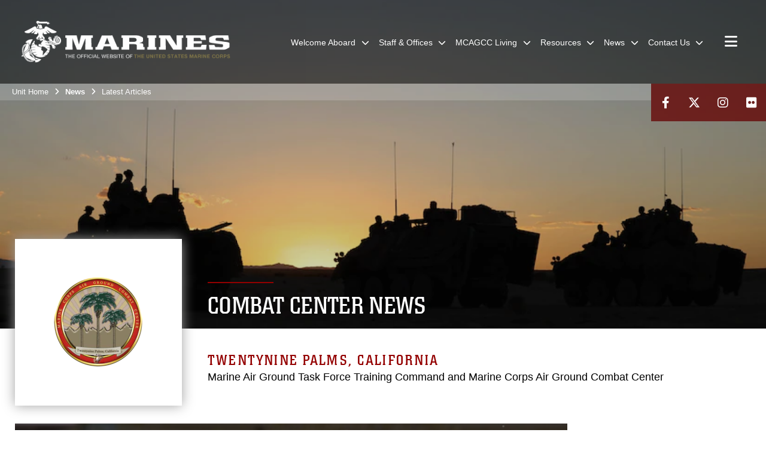

--- FILE ---
content_type: text/html; charset=utf-8
request_url: https://www.29palms.marines.mil/Articles/Article/1257753/marines-connect-with-community-for-summer-reading-program/
body_size: 19733
content:
<!DOCTYPE html>
<html  lang="en-US">
<head id="Head"><meta content="text/html; charset=UTF-8" http-equiv="Content-Type" />
<meta name="REVISIT-AFTER" content="1 DAYS" />
<meta name="RATING" content="GENERAL" />
<meta name="RESOURCE-TYPE" content="DOCUMENT" />
<meta content="text/javascript" http-equiv="Content-Script-Type" />
<meta content="text/css" http-equiv="Content-Style-Type" />
<title>
	Marines connect with community for summer reading program > Marine Corps Air Ground Combat Center Twentynine Palms > Latest Articles
</title><meta id="MetaDescription" name="description" content="The Combat Center’s Provost Marshal’s office held a military working dog demonstration for local residents, during a summer reading program at the Twentynine Palms Public Library, July 13, 2017., News from the Combat Center" /><meta id="MetaKeywords" name="keywords" content="News, Stories, Articles" /><meta id="MetaRobots" name="robots" content="INDEX, FOLLOW" /><link href="/Resources/Shared/stylesheets/dnndefault/7.0.0/default.css?cdv=2932" type="text/css" rel="stylesheet"/><link href="/DesktopModules/PhotoDashboard/module.css?cdv=2932" type="text/css" rel="stylesheet"/><link href="/DesktopModules/ArticleCS/module.css?cdv=2932" type="text/css" rel="stylesheet"/><link href="/DesktopModules/ArticleCSDashboard/module.css?cdv=2932" type="text/css" rel="stylesheet"/><link href="/Desktopmodules/SharedLibrary/ValidatedPlugins/slick-carousel/slick/slick.css?cdv=2932" type="text/css" rel="stylesheet"/><link href="/DesktopModules/PhotoDashboard/Layouts/HeroPaneWithSeal/template.css?cdv=2932" type="text/css" rel="stylesheet"/><link href="/Portals/_default/skins/marinestheme/skin.css?cdv=2932" type="text/css" rel="stylesheet"/><link href="/Portals/56/portal.css?cdv=2932" type="text/css" rel="stylesheet"/><link href="/Desktopmodules/SharedLibrary/Plugins/Skin/SkipNav/css/skipnav.css?cdv=2932" type="text/css" rel="stylesheet"/><link href="/DesktopModules/SharedLibrary/ValidatedPlugins/aos/aos.css?cdv=2932" type="text/css" rel="stylesheet"/><link href="/Desktopmodules/SharedLibrary/Plugins/spectrum/spectrum.css?cdv=2932" type="text/css" rel="stylesheet"/><link href="/desktopmodules/ArticleCS/styles/MarinesMIL3/style.css?cdv=2932" type="text/css" rel="stylesheet"/><link href="/Desktopmodules/SharedLibrary/Plugins/carouFredSel/base.css?cdv=2932" type="text/css" rel="stylesheet"/><link href="/Desktopmodules/SharedLibrary/Plugins/MediaElement4.2.9/mediaelementplayer.css?cdv=2932" type="text/css" rel="stylesheet"/><link href="/Desktopmodules/SharedLibrary/Plugins/ColorBox/colorbox.css?cdv=2932" type="text/css" rel="stylesheet"/><link href="/Desktopmodules/SharedLibrary/Plugins/slimbox/slimbox2.css?cdv=2932" type="text/css" rel="stylesheet"/><link href="/Desktopmodules/SharedLibrary/ValidatedPlugins/font-awesome6/css/all.min.css?cdv=2932" type="text/css" rel="stylesheet"/><link href="/Desktopmodules/SharedLibrary/ValidatedPlugins/font-awesome6/css/v4-shims.min.css?cdv=2932" type="text/css" rel="stylesheet"/><script src="/Resources/libraries/jQuery/03_07_01/jquery.js?cdv=2932" type="text/javascript"></script><script src="/Resources/libraries/jQuery-Migrate/03_04_01/jquery-migrate.js?cdv=2932" type="text/javascript"></script><script src="/Resources/libraries/jQuery-UI/01_13_03/jquery-ui.min.js?cdv=2932" type="text/javascript"></script><meta name='host' content='DMA Public Web' /><meta name='contact' content='dma.WebSD@mail.mil' /><script  src="/Desktopmodules/SharedLibrary/Plugins/GoogleAnalytics/Universal-Federated-Analytics-8.7.js?agency=DOD&subagency=USMC&sitetopic=dma.web&dclink=true"  id="_fed_an_ua_tag" ></script><meta name='twitter:card' content='summary_large_image' /><meta name='twitter:title' content='Marines&#32;connect&#32;with&#32;community&#32;for&#32;summer&#32;reading&#32;program' /><meta name='twitter:description' content='The&#32;Combat&#32;Center&#8217;s&#32;Provost&#32;Marshal&#8217;s&#32;office&#32;held&#32;a&#32;military&#32;working&#32;dog&#32;demonstration&#32;for&#32;local&#32;residents,&#32;during&#32;a&#32;summer&#32;reading&#32;program&#32;at&#32;the&#32;Twentynine&#32;Palms&#32;Public&#32;Library,&#32;July&#32;13,&#32;2017.' /><meta name='twitter:image' content='https://media.defense.gov/2017/Jul/25/2001783082/1140/641/0/170713-M-ZZ999-140.JPG' /><meta name='twitter:site' content='@MCAGCC29Palms' /><meta name='twitter:creator' content='@MCAGCC29Palms' /><meta property='og:site_name' content='Marine&#32;Corps&#32;Air&#32;Ground&#32;Combat&#32;Center&#32;Twentynine&#32;Palms' /><meta property='og:type' content='article' /><meta property='og:title' content='Marines&#32;connect&#32;with&#32;community&#32;for&#32;summer&#32;reading&#32;program' /><meta property='og:description' content='The&#32;Combat&#32;Center&#8217;s&#32;Provost&#32;Marshal&#8217;s&#32;office&#32;held&#32;a&#32;military&#32;working&#32;dog&#32;demonstration&#32;for&#32;local&#32;residents,&#32;during&#32;a&#32;summer&#32;reading&#32;program&#32;at&#32;the&#32;Twentynine&#32;Palms&#32;Public&#32;Library,&#32;July&#32;13,&#32;2017.' /><meta property='og:image' content='https://media.defense.gov/2017/Jul/25/2001783082/1140/641/0/170713-M-ZZ999-140.JPG' /><meta property='og:url' content='https://www.29palms.marines.mil/News/Latest-Articles/Article/Article/1257753/marines-connect-with-community-for-summer-reading-program/' /><meta name="viewport" content="width=device-width, initial-scale=1, shrink-to-fit=no" /><meta name="viewport" content="width=device-width, initial-scale=1, shrink-to-fit=no" /><meta name="viewport" content="width=device-width, initial-scale=1, shrink-to-fit=no" /></head>
<body id="Body">

    <form method="post" action="/Articles/Article/1257753/marines-connect-with-community-for-summer-reading-program/" id="Form" enctype="multipart/form-data">
<div class="aspNetHidden">
<input type="hidden" name="__EVENTTARGET" id="__EVENTTARGET" value="" />
<input type="hidden" name="__EVENTARGUMENT" id="__EVENTARGUMENT" value="" />
<input type="hidden" name="__VIEWSTATE" id="__VIEWSTATE" value="gxz1YLN+u272gAyqY9NxuFjy7TebxM/aIs7Tlg4nsRXw4oW7AeNKO+D9o02k+FHatnCaY0GS6xSQbxaB/pqG+Ps57SVjn1TyHaduKtvlgnBHz5ZJOGhYM+AMHDhu1e3d9Rzv5+8x2wcmm0tQLF6DEiRAaxVPcpmveqj5K5oV2yjwgkZ+zncir9qltLhuPukG9RWq4XZA4vdmJVij3CIPcZSFRDo3ctOzksgui5BkFVQO2uTk26jVYhFA/FrIdHI3PdjxfFSNTIp5zdr3K0sD4BL6VF610dKhXr/+fc4FkWrhkZGlQPjfvUnV/2FHsaEK7RoQuf06zG0KXJrQDmwl848lSO84OcK+w34P7/Q/h/qmQW8MSapnEZbp6U1AXgLXJgeGlaXN9iAzvXW7162DMxOnflqynCT5o/GXmzTu8UWIgm7Js6/VytLYMTYmhwj6srkjDJoZg9Xz83IkhuP4GXmWoKao42mUBNmzF6QRtP3nrVUVU7wpKj1xgw8k+uvWDGLT+lbD5R4Jws6mUmdemgB0D2/5ODn9yBhNcjLia1RujScrlKA55e6eEn3MIdN55yFfe56PMGX9zpwmnwl1lrBCLBLa2gCHHPdE5TWuEzPtIUdZRaMMY7IM31wKVzJWoS/+Q3JScjsVnhfbzlY1QPrdCGDi0EJ3E0ItzWQqIG6UWTHR8H4M9w4kl4w4gPG63fMixNitHoL/sQmZVno2ZsbaQNAqoRjxhx4qxOQRi+E1//3jufwsiM9cJBEHrqK+F+c90rC9Ex2RynIfOSnJsKuR8idu1eahURHCG+bR/gdjXaLdDDw0b947hlt7JiZ7hJAI8AbE3dMClwNca4OKkPt17K8mUzLr04/rctkvss5ewqDtzI2zdRsc4qLNbC89EPY0j7Y0ubH5FQ7GSYM9JmBoYVNkFkKiKWLvWIOJGMaL9na3IMSnXJ+exl+FjUUhfogzsV0eqWH7eR3vKFEp8KZ4bpw2O+KJNXRiyw8rP7aUJ1iphQZvbf1W5skarL/Y6ieCU4S3ptV3zpFYfb2vfmwi/7jDXk6EbedRErRCb0PQRSR50xBDg8xvlB7b6p8Q98t+V9sIxDb/t71ZXIdGgz7M3uX4ieqWSdOkQ/zNvzXMUr2CsPUEN3BxUFT/4tytFillqE+8ebrovoXOxqQhblhPVytonBY1kdF9k4LqlF5+hCO7SfynbL4PMhpQ7C4THsxp6F6d/fD5vySnY8S9Vv4I+g+3Gl5VWKAfxue8Ty5xpzs+0oSBK/Qd0/LGySENyt/[base64]/vqrKaRp98d40s5iWcs4aTnZ6y2pgn/a45mD9uIZAKDsurEZQsNAcCli8CEeL4x+MTB0Z7x2jwKg/35A0XMXoMyu642rYg/AW7Ige5SOdmzjZ2yBTMyKzAz0aIENbjkhfxMgVeSWDRdt+LcXfBYHBPgLIRWQJPMZqQEhRxXMetw4gw8kqHO1Yl/KoonJ/FfwSNaJvLFOOZuIJbkKwewhD0+mAzJ+UxuhjRPcAjflQ2MRRJYJZ4h6GZyuFGKFiMKO1PHyMH6VJHf7CSFaFe/3GzUSYBosRAK+ltGej1lIgrCAeW77zfjLqjdTDqUI4OEbWQaH358zES6QEm04CbApw6vO90NMaJnsUOoF3xxd3BTNDCmkUqnvg4SylTFDajlQ2DLEP9FsmbD4RG88s+/+gzF" />
</div>

<script type="text/javascript">
//<![CDATA[
var theForm = document.forms['Form'];
if (!theForm) {
    theForm = document.Form;
}
function __doPostBack(eventTarget, eventArgument) {
    if (!theForm.onsubmit || (theForm.onsubmit() != false)) {
        theForm.__EVENTTARGET.value = eventTarget;
        theForm.__EVENTARGUMENT.value = eventArgument;
        theForm.submit();
    }
}
//]]>
</script>


<script src="/WebResource.axd?d=pynGkmcFUV3N8bfprbQS0jFfvdz-DA10GMlw9OUhsCgxZnctJegKa6BYomQ1&amp;t=638901627720898773" type="text/javascript"></script>


<script src="/ScriptResource.axd?d=NJmAwtEo3IpK2g7JTRSMmik34PbOy56rKmpCCY9c0IuBlnEbhhFae_kQJWt66DuEhw-Osce7G501JTW9OGWRnd0EbuOkbrWsRmtU11Nj_i0XQ9cGNYMzzkFB5birW0a-1aK-ZA2&amp;t=32e5dfca" type="text/javascript"></script>
<script src="/ScriptResource.axd?d=dwY9oWetJoJFOsZ7uv-AD6rnnw1gg45X0YCH7_dWw6-26XQltO1_5azbICY-_tq-M6RY9HEg67V8XgtLpPVUPl1Dn9p5QdJTkPAHetpXAJ7lKjHpBkd_x3tMAx_TdJCVFvjTnBv-7vOJGyRf0&amp;t=32e5dfca" type="text/javascript"></script>
<div class="aspNetHidden">

	<input type="hidden" name="__VIEWSTATEGENERATOR" id="__VIEWSTATEGENERATOR" value="CA0B0334" />
	<input type="hidden" name="__VIEWSTATEENCRYPTED" id="__VIEWSTATEENCRYPTED" value="" />
	<input type="hidden" name="__EVENTVALIDATION" id="__EVENTVALIDATION" value="3ezb2HFmNjwlNVT8+NBTicj++u50UbqB72PrRI+CxABegoHNV2h0gycWnV7vwJ+ooEVeD8G1ejgCZL8zC5WcyjO3nq0SNBFvhFP1pppvI7E1nHWd" />
</div><script src="/Desktopmodules/SharedLibrary/Plugins/spectrum/spectrum.js?cdv=2932" type="text/javascript"></script><script src="/Desktopmodules/SharedLibrary/Plugins/MediaElement4.2.9/mediaelement-and-player.js?cdv=2932" type="text/javascript"></script><script src="/Desktopmodules/SharedLibrary/ValidatedPlugins/slick-carousel/slick/slick.min.js?cdv=2932" type="text/javascript"></script><script src="/js/dnn.js?cdv=2932" type="text/javascript"></script><script src="/js/dnn.modalpopup.js?cdv=2932" type="text/javascript"></script><script src="/Portals/_default/skins/marinestheme/Resources/js/skin.build.js?cdv=2932" type="text/javascript"></script><script src="/js/dnncore.js?cdv=2932" type="text/javascript"></script><script src="/Desktopmodules/SharedLibrary/Plugins/Mobile-Detect/mobile-detect.min.js?cdv=2932" type="text/javascript"></script><script src="/DesktopModules/SharedLibrary/ValidatedPlugins/aos/aos.js?cdv=2932" type="text/javascript"></script><script src="/Desktopmodules/SharedLibrary/Plugins/ParallaxPixelCog/parallax.min.js?cdv=2932" type="text/javascript"></script><script src="/DesktopModules/ArticleCS/Resources/ArticleCS/js/ArticleCS.js?cdv=2932" type="text/javascript"></script><script src="/Desktopmodules/SharedLibrary/Plugins/carouFredSel/jquery.carouFredSel-6.2.1.js?cdv=2932" type="text/javascript"></script><script src="/Desktopmodules/SharedLibrary/Plugins/DVIDSAnalytics/DVIDSVideoAnalytics.min.js?cdv=2932" type="text/javascript"></script><script src="/Desktopmodules/SharedLibrary/Plugins/DVIDSAnalytics/analyticsParamsForDVIDSAnalyticsAPI.js?cdv=2932" type="text/javascript"></script><script src="/Desktopmodules/SharedLibrary/Plugins/TouchSwipe/jquery.touchSwipe.min.js?cdv=2932" type="text/javascript"></script><script src="/Desktopmodules/SharedLibrary/Plugins/ColorBox/jquery.colorbox.js?cdv=2932" type="text/javascript"></script><script src="/Desktopmodules/SharedLibrary/Plugins/slimbox/slimbox2.js?cdv=2932" type="text/javascript"></script><script src="/Desktopmodules/SharedLibrary/Plugins/BodyScrollLock/bodyScrollLock.js?cdv=2932" type="text/javascript"></script><script src="/DesktopModules/SharedLibrary/Plugins/jquery-inview/jquery.inview.min.js?cdv=2932" type="text/javascript"></script><script src="/js/dnn.servicesframework.js?cdv=2932" type="text/javascript"></script><script src="/Desktopmodules/SharedLibrary/Plugins/Skin/js/common.js?cdv=2932" type="text/javascript"></script>
<script type="text/javascript">
//<![CDATA[
Sys.WebForms.PageRequestManager._initialize('ScriptManager', 'Form', ['tdnn$ctr6328$Article$desktopmodules_articlecs_article_ascx$UpdatePanel1','dnn_ctr6328_Article_desktopmodules_articlecs_article_ascx_UpdatePanel1'], [], [], 90, '');
//]]>
</script>

        
        
        
<script type="text/javascript">
$('#personaBar-iframe').load(function() {$('#personaBar-iframe').contents().find("head").append($("<style type='text/css'>.personabar .personabarLogo {}</style>")); });
</script>

<script type="text/javascript">

jQuery(document).ready(function() {
initializeSkin();
});

</script>

<script type="text/javascript">
var skinvars = {"SiteName":"Marine Corps Air Ground Combat Center Twentynine Palms","SiteShortName":"29Palms","SiteSubTitle":"","aid":"29Palms","IsSecureConnection":true,"IsBackEnd":false,"DisableShrink":false,"IsAuthenticated":false,"SearchDomain":"search.usa.gov","SiteUrl":"https://www.29palms.marines.mil/","LastLogin":null,"IsLastLoginFail":false,"IncludePiwik":false,"PiwikSiteID":-1,"SocialLinks":{"Facebook":{"Url":"https://www.facebook.com/thecombatcenter/","Window":"_blank","Relationship":"noopener"},"Twitter":{"Url":"https://x.com/MCAGCC29Palms","Window":"_blank","Relationship":"noopener"},"YouTube":{"Url":"","Window":"","Relationship":""},"Flickr":{"Url":"http://www.flickr.com/photos/thecombatcenter","Window":"_blank","Relationship":"noopener"},"Pintrest":{"Url":"","Window":"_blank","Relationship":"noopener"},"Instagram":{"Url":"https://www.instagram.com/mcagcc29palms/","Window":"_blank","Relationship":"noopener"},"Blog":{"Url":"","Window":"","Relationship":null},"RSS":{"Url":"","Window":"_blank","Relationship":"noopener"},"Podcast":{"Url":"","Window":"","Relationship":null},"Email":{"Url":"","Window":"","Relationship":null},"LinkedIn":{"Url":"","Window":"","Relationship":""},"Snapchat":{"Url":"","Window":"","Relationship":""}},"SiteLinks":null,"LogoffTimeout":10500000,"SiteAltLogoText":""};
</script>
<script type="application/ld+json">{"@context":"http://schema.org","@type":"Organization","logo":"https://www.29palms.marines.mil/Portals/56/mdmlogo.png?ver=rOAF-hw4GDgtq9KnSQTEcQ%3d%3d","name":"Marine Corps Air Ground Combat Center Twentynine Palms","url":"https://www.29palms.marines.mil/","sameAs":["https://www.facebook.com/thecombatcenter/","https://x.com/MCAGCC29Palms","https://www.instagram.com/mcagcc29palms/"]}</script>

<!-- MobileNav -->


<div class="mobile-nav" id="mobile-nav">
  <div class="content">
    <div class="container-fluid">
      <header class="row">
        <h3 class="col-10">Marines</h3>
        <div class="col-2"><button class="close" id="close-mobile-nav" aria-label="Close mobile navigation menu"></button></div>
      </header>
      <div class="row">
        <div class="container-fluid no-gutters nopad">
          <div class="row no-gutters nopad">
            <div class="offset-1 col-10 mobile-nav-pos">
              

<!-- ./ helper -->

        <ul>
                        <li class="">
                            <a data-toggle="submenu" aria-haspopup="true" aria-expanded="false" aria-disabled="true" class="disabled">
                                <span>Welcome Aboard</span>
                            </a>
                                    <ul>
                        <li><a href="https://www.29palms.marines.mil/Welcome-Aboard/Leaders/">Leaders</a></li>
                        <li><a href="https://www.29palms.marines.mil/Welcome-Aboard/FAQ/">FAQ</a></li>
                        <li><a href="https://www.29palms.marines.mil/Welcome-Aboard/About-29-Palms/">About 29 Palms</a></li>
                        <li>
                            <a data-toggle="submenu" aria-haspopup="true" aria-expanded="false" class="disabled">Marines</a>
                                    <ul>
                        <li><a href="https://www.29palms.marines.mil/Welcome-Aboard/Marines/Checking-In/">Checking In</a></li>
                        <li><a href="https://www.29palms.marines.mil/Staff-Offices/G-1-Manpower-Directorate/IPAC/">IPAC</a></li>
                        <li><a href="https://www.29palms.marines.mil/Welcome-Aboard/Marines/Transportation-from-Airports/">Transportation from Airports</a></li>
        </ul>

                        </li>
                        <li>
                            <a data-toggle="submenu" aria-haspopup="true" aria-expanded="false" class="disabled">Visitors</a>
                                    <ul>
                        <li><a href="https://www.29palms.marines.mil/Staff-offices/Government-and-External-Affairs/Brochures/">Brochures</a></li>
                        <li><a href="https://29palms.usmc-mccs.org/lodging">Lodging</a></li>
        </ul>

                        </li>
                        <li><a href="https://www.29palms.marines.mil/Staff-Offices/Special-Staff/Mission-Assurance/Provost-Marshals-Office/Visitor-Center/">Visitor Center</a></li>
                        <li><a href="/LinkClick.aspx?fileticket=MXxOIT_WSao%3d&amp;tabid=37533&amp;portalid=56">Base Map</a></li>
        </ul>

                        </li>
                        <li class="">
                            <a data-toggle="submenu" aria-haspopup="true" aria-expanded="false" aria-disabled="true" class="disabled">
                                <span>Staff &amp; Offices</span>
                            </a>
                                    <ul>
                        <li>
                            <a href="https://www.29palms.marines.mil/Staff-Offices/G-1-Manpower-Directorate/" data-toggle="submenu" aria-haspopup="true" aria-expanded="false">G-1 Manpower Directorate</a>
                                    <ul>
                        <li><a href="https://www.29palms.marines.mil/Staff-Offices/G-1-Manpower-Directorate/Adjutant/">Adjutant</a></li>
                        <li><a href="https://www.29palms.marines.mil/Staff-Offices/G-1-Manpower-Directorate/Command-Duty-Officer/">Command Duty Officer</a></li>
                        <li><a href="https://www.29palms.marines.mil/Staff-Offices/G-1-Manpower-Directorate/DEERS-DASO/">DEERS (DASO)</a></li>
                        <li><a href="https://www.29palms.marines.mil/Staff-Offices/G-1-Manpower-Directorate/IPAC/">IPAC</a></li>
                        <li><a href="https://www.29palms.marines.mil/Staff-Offices/Post-Office/">Post Office</a></li>
                        <li><a href="https://www.29palms.marines.mil/Staff-Offices/G-1-Manpower-Directorate/SAPR/">SAPR</a></li>
        </ul>

                        </li>
                        <li>
                            <a href="https://www.29palms.marines.mil/training/" data-toggle="submenu" aria-haspopup="true" aria-expanded="false">G-3 MAGTF Training Directorate</a>
                                    <ul>
                        <li><a href="https://www.29palms.marines.mil/training/esd/">Exercise Support Division</a></li>
                        <li><a href="https://www.29palms.marines.mil/training/magtftcsims/">MAGTFTC Simulations</a></li>
                        <li><a href="https://www.29palms.marines.mil/Staff-Offices/Marine-Corps-Engineer-School-MCES/">Marine Corps Engineer School (MCES)</a></li>
                        <li><a href="https://www.29palms.marines.mil/Training/mtu/">Marksmanship Training Unit</a></li>
                        <li><a href="https://www.29palms.marines.mil/training/mistc29/">MISTC29</a></li>
                        <li><a href="https://www.29palms.marines.mil/training/rangemanagement/">Range Management</a></li>
                        <li><a href="https://www.29palms.marines.mil/Staff-Offices/Regional-Intelligence-Training-Center/">RITC-W(@29)</a></li>
                        <li><a href="https://www.29palms.marines.mil/Staff/G3-Operations-and-Training/Training-Support-Center/">Training Support Center</a></li>
        </ul>

                        </li>
                        <li>
                            <a href="https://www.29palms.marines.mil/Staff-Offices/G-4-Installation-Support-Directorate/" data-toggle="submenu" aria-haspopup="true" aria-expanded="false">G-4 Installation Support Directorate</a>
                                    <ul>
                        <li><a href="https://www.29palms.marines.mil/Staff-Offices/G-4-Installation-Support-Directorate/Base-Food-Services/">Base Food Services</a></li>
                        <li><a href="https://www.29palms.marines.mil/Staff-Offices/G-4-Installation-Support-Directorate/Center-Logistics-Division/">Center Logistics Division</a></li>
                        <li><a href="https://www.29palms.marines.mil/Staff-Offices/G-4-Installation-Support-Directorate/Center-Magazine-Area/">Center Magazine Area</a></li>
                        <li><a href="https://www.29palms.marines.mil/Staff-Offices/G-4-Installation-Support-Directorate/Consolidated-Material-Support-Center/">Consolidated Material Support Center</a></li>
                        <li><a href="https://www.29palms.marines.mil/Staff-Offices/G-4-Installation-Support-Directorate/Distribution-Management-Office/">Distribution Management Office</a></li>
                        <li><a href="https://www.29palms.marines.mil/Staff-Offices/G-4-Installation-Support-Directorate/Environmental-Affairs/">Environmental Affairs</a></li>
                        <li><a href="https://www.29palms.marines.mil/Staff-Offices/G-4-Installation-Support-Directorate/Family-Housing/">Family Housing</a></li>
                        <li><a href="https://www.29palms.marines.mil/Staff-Offices/G-4-Installation-Support-Directorate/Public-Works-Division/">Public Works Division</a></li>
                        <li><a href="https://www.29palms.marines.mil/Staff-Offices/G-4-Installation-Support-Directorate/Regional-Contracting-Office-NW/">Regional Contracting Office - NW</a></li>
                        <li><a href="https://www.29palms.marines.mil/Staff-Offices/G-4-Installation-Support-Directorate/SWRFT/">SWRFT</a></li>
                        <li><a href="https://www.29palms.marines.mil/Staff-Offices/G-4-Installation-Support-Directorate/Unaccompanied-Housing/">Unaccompanied Housing</a></li>
        </ul>

                        </li>
                        <li><a href="https://www.29palms.marines.mil/Staff-Offices/Communications-Directorate/">G-6 Communications</a></li>
                        <li>
                            <a href="https://www.29palms.marines.mil/Staff-Offices/Government-and-External-Affairs/" data-toggle="submenu" aria-haspopup="true" aria-expanded="false">G-7 Government and External Affairs</a>
                                    <ul>
                        <li><a href="https://www.29palms.marines.mil/Staff-Offices/G-7-Government-and-External-Affairs/Airspace/">Airspace</a></li>
                        <li><a href="https://www.29palms.marines.mil/Staff-offices/Government-and-External-Affairs/Brochures/">Brochures</a></li>
                        <li><a href="https://www.29palms.marines.mil/Staff-Offices/G-7-Government-and-External-Affairs/Communication-Strategy-Operations/">Communication Strategy &amp; Operations</a></li>
                        <li><a href="https://www.29palms.marines.mil/Staff-Offices/G-7-Government-and-External-Affairs/Community-Engagement/">Community Engagement</a></li>
                        <li><a href="https://www.29palms.marines.mil/Staff-Offices/Government-and-External-Affairs/SEISforLAA/">Desert Tortoise Info</a></li>
                        <li><a href="https://www.29palms.marines.mil/Staff-Offices/Government-and-External-Affairs/Johnson-Valley/">Johnson Valley</a></li>
                        <li><a href="https://www.29palms.marines.mil/Staff-Offices/G-7-Government-and-External-Affairs/School-Liaison/">School Liaison</a></li>
                        <li><a href="https://www.29palms.marines.mil/Staff-Offices/Government-and-External-Affairs/Sound-Reporting/">Sound Reporting</a></li>
        </ul>

                        </li>
                        <li><a href="https://www.29palms.marines.mil/Staff-Offices/Comptroller/">G-8 Comptroller</a></li>
                        <li>
                            <a data-toggle="submenu" aria-haspopup="true" aria-expanded="false" class="disabled">Special Staff</a>
                                    <ul>
                        <li><a href="https://www.29palms.marines.mil/Staff-Offices/Civilian-Human-Resources/">Civilian Human Resources</a></li>
                        <li><a href="https://www.29palms.marines.mil/Staff-Offices/Special-Staff/Equal-Opportunity-Advisor/">Equal Opportunity Advisor</a></li>
                        <li><a href="https://www.29palms.marines.mil/Staff-Offices/Inspector-General/">Inspector General</a></li>
                        <li><a href="https://www.29palms.marines.mil/Staff-Offices/Special-Staff/Law-Center/">Law Center</a></li>
                        <li>
                            <a href="https://www.29palms.marines.mil/Staff-Offices/Special-Staff/Mission-Assurance/" data-toggle="submenu" aria-haspopup="true" aria-expanded="false">Mission Assurance</a>
                                    <ul>
                        <li><a href="https://www.29palms.marines.mil/Staff-Offices/Special-Staff/Mission-Assurance/Combat-Center-Fire-Dept/">Combat Center Fire Dept</a></li>
                        <li><a href="https://www.29palms.marines.mil/Staff-Offices/Special-Staff/Mission-Assurance/Explosive-Ordnance-Disposal/">Explosive Ordnance Disposal</a></li>
                        <li>
                            <a href="https://www.29palms.marines.mil/Staff-Offices/Special-Staff/Mission-Assurance/Provost-Marshals-Office/" data-toggle="submenu" aria-haspopup="true" aria-expanded="false">Provost Marshal&#39;s Office</a>
                                    <ul>
                        <li><a href="https://www.29palms.marines.mil/Staff-Offices/Special-Staff/Mission-Assurance/Provost-Marshals-Office/PMO-Crime-Prevention/">PMO Crime Prevention</a></li>
                        <li><a href="https://www.29palms.marines.mil/Staff-Offices/Special-Staff/Mission-Assurance/Provost-Marshals-Office/Visitor-Center/">Visitor Center</a></li>
        </ul>

                        </li>
                        <li><a href="https://www.29palms.marines.mil/Staff-Offices/Special-Staff/Mission-Assurance/Safety-Office/">Safety Office</a></li>
                        <li><a href="https://www.29palms.marines.mil/Staff-Offices/Special-Staff/Mission-Assurance/Emergency-Information/">Emergency Information</a></li>
        </ul>

                        </li>
                        <li><a href="https://www.29palms.marines.mil/Staff-Offices/Special-Staff/Religious-Ministries/">Religious Ministries</a></li>
                        <li><a href="https://www.29palms.marines.mil/Staff-Offices/Special-Staff/Special-Security-Office/">Special Security Office</a></li>
                        <li><a href="https://www.29palms.marines.mil/Staff-Offices/Special-Staff/Staff-Judge-Advocate/">Staff Judge Advocate</a></li>
                        <li><a href="https://www.29palms.marines.mil/Staff-Offices/Special-Staff/Victim-Witness-Assistance-Program/">Victim Witness Assistance Program</a></li>
                        <li><a href="https://www.29palms.marines.mil/Staff-Offices/Special-Staff/Western-Area-Counsel-Office/">Western Area Counsel Office</a></li>
        </ul>

                        </li>
                        <li><a href="https://www.29palms.marines.mil/Staff-Offices/Equal-Employment-Opportunity/">Equal Employment Opportunity</a></li>
        </ul>

                        </li>
                        <li class="">
                            <a data-toggle="submenu" aria-haspopup="true" aria-expanded="false" aria-disabled="true" class="disabled">
                                <span>MCAGCC Living</span>
                            </a>
                                    <ul>
                        <li><a href="https://corp.commissaries.com/shopping/store-locations/twentynine-palms-mcagcc">Commissary</a></li>
                        <li><a href="https://29palms.usmc-mccs.org/dining-entertainment/dining">Dining</a></li>
                        <li><a href="https://www.29palms.marines.mil/Staff-Offices/G-4-Installation-Support-Directorate/Family-Housing/">Family Housing</a></li>
                        <li><a href="https://29palms.usmc-mccs.org/recreation-fitness/fitness/fitness-centers">Fitness Centers</a></li>
                        <li><a href="https://www.29palms.marines.mil/Staff-Offices/G-4-Installation-Support-Directorate/Distribution-Management-Office/">Household Goods (DMO)</a></li>
                        <li><a href="https://www.29palms.marines.mil/Staff-Offices/G-7-Government-and-External-Affairs/School-Liaison/">K-12 School Liaison</a></li>
                        <li><a href="http://www.mccs29palms.com">MCCS 29</a></li>
                        <li><a href="https://29palms.usmc-mccs.org/shopping/marine-corps-exchange">MCX</a></li>
                        <li><a href="https://www.navymwr.org/movies/theater/ca14ee35-a359-4819-a279-3f5c9e82f98a">Movie Schedule</a></li>
                        <li><a href="https://twentynine-palms.tricare.mil/">Naval Hospital Twentynine Palms</a></li>
                        <li><a href="https://www.29palms.marines.mil/Staff-Offices/Post-Office/">Post Office</a></li>
                        <li><a href="https://www.29palms.marines.mil/Staff-Offices/Special-Staff/Mission-Assurance/Provost-Marshals-Office/">Provost Marshal</a></li>
                        <li><a href="https://29palms.usmc-mccs.org/recreation-fitness/recreation">Recreation</a></li>
                        <li><a href="https://www.29palms.marines.mil/Staff-Offices/Special-Staff/Religious-Ministries/">Religious Ministries</a></li>
                        <li><a href="https://www.29palms.marines.mil/Staff-Offices/Special-Staff/Law-Center/Tax-Center/">Tax Center</a></li>
                        <li><a href="https://health.mil/Military-Health-Topics/Health-Readiness/Public-Health/Veterinary-Services/Veterinary-Treatment-Facilities/">Veterinary Clinic</a></li>
        </ul>

                        </li>
                        <li class="">
                            <a data-toggle="submenu" aria-haspopup="true" aria-expanded="false" aria-disabled="true" class="disabled">
                                <span>Resources</span>
                            </a>
                                    <ul>
                        <li><a href="https://www.29palms.marines.mil/Staff-Offices/Special-Staff/Mission-Assurance/Provost-Marshals-Office/PMO-Crime-Prevention/">Crime Prevention</a></li>
                        <li><a href="https://idco.dmdc.osd.mil/idco/">ID Card Office Online</a></li>
                        <li><a href="https://www.29palms.marines.mil/Staff-Offices/G-1-Manpower-Directorate/Adjutant/#freedom-of-information-act">FOIA</a></li>
                        <li><a href="http://www.ncis.navy.mil/">NCIS</a></li>
                        <li><a href="http://prhome.defense.gov/nofear/">No Fear Act</a></li>
                        <li><a href="/LinkClick.aspx?fileticket=wzQgyoMetTU%3d&amp;tabid=30413&amp;portalid=56">Off-Limits Establishments</a></li>
                        <li><a href="https://www.29palms.marines.mil/Staff-Offices/G-1-Manpower-Directorate/SAPR/">SAPR</a></li>
                        <li><a href="https://29palms.usmc-mccs.org/marine-family-support/single-marine-program">Single Marine Program</a></li>
                        <li><a href="https://29-palms-ca.toysfortots.org/local-coordinator-sites/lco-sites/default.aspx?nPageID=0&amp;nPreviewInd=0&amp;nRedirectInd=3">Toys for Tots</a></li>
                        <li><a href="https://www.tricare.mil/">TRICARE</a></li>
                        <li><a href="https://www.29palms.marines.mil/Staff-Offices/G-1-Manpower-Directorate/Adjutant/#voting-assistance">Voting Assistance</a></li>
        </ul>

                        </li>
                        <li class="">
                            <a data-toggle="submenu" aria-haspopup="true" aria-expanded="false" aria-disabled="true" class="disabled">
                                <span>News</span>
                            </a>
                                    <ul>
                        <li><a href="https://www.29palms.marines.mil/Articles/">Latest Articles</a></li>
                        <li><a href="https://www.29palms.marines.mil/News/Photos/">Photos</a></li>
                        <li><a href="https://www.29palms.marines.mil/News/Videos/">Videos</a></li>
                        <li><a href="https://www.29palms.marines.mil/News/Press-Releases/">Press Releases</a></li>
                        <li><a href="/news/press-releases/tag/186833/advisory">Advisories</a></li>
                        <li><a href="https://www.29palms.marines.mil/News/OP-Archive/">Observation Post Archive</a></li>
        </ul>

                        </li>
                        <li class="">
                            <a data-toggle="submenu" href="https://www.29palms.marines.mil/Contact-Us/" aria-haspopup="true" aria-expanded="false">
                                <span>Contact Us</span>
                            </a>
                                    <ul>
                        <li><a href="https://www.29palms.marines.mil/Staff-Offices/G-7-Government-and-External-Affairs/Community-Engagement/">Community Engagement</a></li>
                        <li><a href="https://www.29palms.marines.mil/Staff-Offices/Government-and-External-Affairs/Sound-Reporting/">Sound Reporting</a></li>
                        <li><a href="/LinkClick.aspx?fileticket=lKKxBpkUOcY%3d&amp;tabid=42022&amp;portalid=56">Installation Phone Directory</a></li>
        </ul>

                        </li>
        </ul>
<!-- ./ node count -->


            </div>
          </div>
        </div>
      </div>
      <div class="mobile-search row">
        <div class="container-fluid">
          <div class="row">
            <div class="offset-1 col-9"><input type="text" placeholder="S e a r c h" aria-label="Search" id="MobileTxtSearch"></div>
            <div class="search col-2"><button id="MobileSearchButton" aria-label="Search"><i class="fas fa-search"></i></button></div>
          </div>
        </div>
      </div>
      <div class="row">
        <div class="offset-1 col-11 social-links-loader"></div>
      </div>
    </div>
  </div>
</div>
<script>
$(document).ready(function(){
  $('#MobileTxtSearch').keyup(function (e) {
    if (e.keyCode === 13) {
      doSearch($('#MobileTxtSearch').val());

      e.preventDefault();
      return false;
    }
  });

  $("#MobileSearchButton").click(function(e) {
    doSearch($('#MobileTxtSearch').val());

    e.preventDefault();
    return false;
  });
});

function doSearch(val) {
  //grab the text, strip out # and &
  var searchtxt = encodeURI(val.trim().replace(/#|&/g, ""));
  if(searchtxt){
    //redirect to /Home/Search
    window.location.assign("/SearchResults?tag=" + searchtxt);
  }
}
</script>



<!-- UserBar -->


<div class="site-wrapper">
  <div class="page-wrapper">
    <!-- Header -->
    <div id="skip-link-holder"><a id="skip-link" href="#skip-target">Skip to main content (Press Enter).</a></div>
    

<header class="navbar">
    <!-- NavBar -->
    

<div class="wrapper">
    <!-- Logo -->
    <a id="dnn_MainHeader_NavBar_LOGO1_hypLogo" title="Marine Corps Air Ground Combat Center Twentynine Palms" aria-label="Marine Corps Air Ground Combat Center Twentynine Palms" href="https://www.29palms.marines.mil/"><img id="dnn_MainHeader_NavBar_LOGO1_imgLogo" class="logo" src="/Portals/56/mdmlogo.png?ver=rOAF-hw4GDgtq9KnSQTEcQ%3d%3d" alt="Marine Corps Air Ground Combat Center Twentynine Palms" /></a>
    <!-- ./Logo -->

    <!-- Nav -->
    <nav id="dnnbootsterNav" class="main-nav">
        <button type="button" id="open-mobile-nav" aria-label="Open mobile navigation" aria-expanded="false"><i class="fa fa-bars"></i></button>
        

<!-- ./ helper -->

<ul>
 <!-- ./ item cannot be disabled to work with smartmenus for accessibility -->
                <li class="">
                    <a data-toggle="submenu" href="javascript:void(0)" aria-haspopup="true" aria-expanded="false">
                        <span>Welcome Aboard</span>
                    </a>
                            <ul>
                            <li><a href="https://www.29palms.marines.mil/Welcome-Aboard/Leaders/">Leaders</a></li>
                            <li><a href="https://www.29palms.marines.mil/Welcome-Aboard/FAQ/">FAQ</a></li>
                            <li><a href="https://www.29palms.marines.mil/Welcome-Aboard/About-29-Palms/">About 29 Palms</a></li>
                        <li>
                            <a data-toggle="submenu" aria-haspopup="true" aria-expanded="false" href="javascript:void(0)">Marines</a>
                                    <ul>
                            <li><a href="https://www.29palms.marines.mil/Welcome-Aboard/Marines/Checking-In/">Checking In</a></li>
                            <li><a href="https://www.29palms.marines.mil/Staff-Offices/G-1-Manpower-Directorate/IPAC/">IPAC</a></li>
                            <li><a href="https://www.29palms.marines.mil/Welcome-Aboard/Marines/Transportation-from-Airports/">Transportation from Airports</a></li>
        </ul>

                        </li>
                        <li>
                            <a data-toggle="submenu" aria-haspopup="true" aria-expanded="false" href="javascript:void(0)">Visitors</a>
                                    <ul>
                            <li><a href="https://www.29palms.marines.mil/Staff-offices/Government-and-External-Affairs/Brochures/">Brochures</a></li>
                            <li><a href="https://29palms.usmc-mccs.org/lodging" target="_blank" rel="noopener noreferrer">Lodging</a></li>
        </ul>

                        </li>
                            <li><a href="https://www.29palms.marines.mil/Staff-Offices/Special-Staff/Mission-Assurance/Provost-Marshals-Office/Visitor-Center/">Visitor Center</a></li>
                            <li><a href="/LinkClick.aspx?fileticket=MXxOIT_WSao%3d&amp;tabid=37533&amp;portalid=56" target="_blank" rel="noopener noreferrer">Base Map</a></li>
        </ul>

                </li>
 <!-- ./ item cannot be disabled to work with smartmenus for accessibility -->
                <li class="">
                    <a data-toggle="submenu" href="javascript:void(0)" aria-haspopup="true" aria-expanded="false">
                        <span>Staff &amp; Offices</span>
                    </a>
                            <ul>
                            <li>
                                <a href="https://www.29palms.marines.mil/Staff-Offices/G-1-Manpower-Directorate/" data-toggle="submenu" aria-haspopup="true" aria-expanded="false">G-1 Manpower Directorate</a>
                                        <ul>
                            <li><a href="https://www.29palms.marines.mil/Staff-Offices/G-1-Manpower-Directorate/Adjutant/">Adjutant</a></li>
                            <li><a href="https://www.29palms.marines.mil/Staff-Offices/G-1-Manpower-Directorate/Command-Duty-Officer/">Command Duty Officer</a></li>
                            <li><a href="https://www.29palms.marines.mil/Staff-Offices/G-1-Manpower-Directorate/DEERS-DASO/">DEERS (DASO)</a></li>
                            <li><a href="https://www.29palms.marines.mil/Staff-Offices/G-1-Manpower-Directorate/IPAC/">IPAC</a></li>
                            <li><a href="https://www.29palms.marines.mil/Staff-Offices/Post-Office/">Post Office</a></li>
                            <li><a href="https://www.29palms.marines.mil/Staff-Offices/G-1-Manpower-Directorate/SAPR/">SAPR</a></li>
        </ul>

                            </li>
                            <li>
                                <a href="https://www.29palms.marines.mil/training/" data-toggle="submenu" aria-haspopup="true" aria-expanded="false">G-3 MAGTF Training Directorate</a>
                                        <ul>
                            <li><a href="https://www.29palms.marines.mil/training/esd/">Exercise Support Division</a></li>
                            <li><a href="https://www.29palms.marines.mil/training/magtftcsims/">MAGTFTC Simulations</a></li>
                            <li><a href="https://www.29palms.marines.mil/Staff-Offices/Marine-Corps-Engineer-School-MCES/">Marine Corps Engineer School (MCES)</a></li>
                            <li><a href="https://www.29palms.marines.mil/Training/mtu/">Marksmanship Training Unit</a></li>
                            <li><a href="https://www.29palms.marines.mil/training/mistc29/">MISTC29</a></li>
                            <li><a href="https://www.29palms.marines.mil/training/rangemanagement/">Range Management</a></li>
                            <li><a href="https://www.29palms.marines.mil/Staff-Offices/Regional-Intelligence-Training-Center/">RITC-W(@29)</a></li>
                            <li><a href="https://www.29palms.marines.mil/Staff/G3-Operations-and-Training/Training-Support-Center/">Training Support Center</a></li>
        </ul>

                            </li>
                            <li>
                                <a href="https://www.29palms.marines.mil/Staff-Offices/G-4-Installation-Support-Directorate/" data-toggle="submenu" aria-haspopup="true" aria-expanded="false">G-4 Installation Support Directorate</a>
                                        <ul>
                            <li><a href="https://www.29palms.marines.mil/Staff-Offices/G-4-Installation-Support-Directorate/Base-Food-Services/">Base Food Services</a></li>
                            <li><a href="https://www.29palms.marines.mil/Staff-Offices/G-4-Installation-Support-Directorate/Center-Logistics-Division/">Center Logistics Division</a></li>
                            <li><a href="https://www.29palms.marines.mil/Staff-Offices/G-4-Installation-Support-Directorate/Center-Magazine-Area/">Center Magazine Area</a></li>
                            <li><a href="https://www.29palms.marines.mil/Staff-Offices/G-4-Installation-Support-Directorate/Consolidated-Material-Support-Center/">Consolidated Material Support Center</a></li>
                            <li><a href="https://www.29palms.marines.mil/Staff-Offices/G-4-Installation-Support-Directorate/Distribution-Management-Office/">Distribution Management Office</a></li>
                            <li><a href="https://www.29palms.marines.mil/Staff-Offices/G-4-Installation-Support-Directorate/Environmental-Affairs/">Environmental Affairs</a></li>
                            <li><a href="https://www.29palms.marines.mil/Staff-Offices/G-4-Installation-Support-Directorate/Family-Housing/">Family Housing</a></li>
                            <li><a href="https://www.29palms.marines.mil/Staff-Offices/G-4-Installation-Support-Directorate/Public-Works-Division/">Public Works Division</a></li>
                            <li><a href="https://www.29palms.marines.mil/Staff-Offices/G-4-Installation-Support-Directorate/Regional-Contracting-Office-NW/">Regional Contracting Office - NW</a></li>
                            <li><a href="https://www.29palms.marines.mil/Staff-Offices/G-4-Installation-Support-Directorate/SWRFT/">SWRFT</a></li>
                            <li><a href="https://www.29palms.marines.mil/Staff-Offices/G-4-Installation-Support-Directorate/Unaccompanied-Housing/">Unaccompanied Housing</a></li>
        </ul>

                            </li>
                            <li><a href="https://www.29palms.marines.mil/Staff-Offices/Communications-Directorate/">G-6 Communications</a></li>
                            <li>
                                <a href="https://www.29palms.marines.mil/Staff-Offices/Government-and-External-Affairs/" data-toggle="submenu" aria-haspopup="true" aria-expanded="false">G-7 Government and External Affairs</a>
                                        <ul>
                            <li><a href="https://www.29palms.marines.mil/Staff-Offices/G-7-Government-and-External-Affairs/Airspace/">Airspace</a></li>
                            <li><a href="https://www.29palms.marines.mil/Staff-offices/Government-and-External-Affairs/Brochures/">Brochures</a></li>
                            <li><a href="https://www.29palms.marines.mil/Staff-Offices/G-7-Government-and-External-Affairs/Communication-Strategy-Operations/">Communication Strategy &amp; Operations</a></li>
                            <li><a href="https://www.29palms.marines.mil/Staff-Offices/G-7-Government-and-External-Affairs/Community-Engagement/">Community Engagement</a></li>
                            <li><a href="https://www.29palms.marines.mil/Staff-Offices/Government-and-External-Affairs/SEISforLAA/">Desert Tortoise Info</a></li>
                            <li><a href="https://www.29palms.marines.mil/Staff-Offices/Government-and-External-Affairs/Johnson-Valley/">Johnson Valley</a></li>
                            <li><a href="https://www.29palms.marines.mil/Staff-Offices/G-7-Government-and-External-Affairs/School-Liaison/">School Liaison</a></li>
                            <li><a href="https://www.29palms.marines.mil/Staff-Offices/Government-and-External-Affairs/Sound-Reporting/">Sound Reporting</a></li>
        </ul>

                            </li>
                            <li><a href="https://www.29palms.marines.mil/Staff-Offices/Comptroller/">G-8 Comptroller</a></li>
                        <li>
                            <a data-toggle="submenu" aria-haspopup="true" aria-expanded="false" href="javascript:void(0)">Special Staff</a>
                                    <ul>
                            <li><a href="https://www.29palms.marines.mil/Staff-Offices/Civilian-Human-Resources/">Civilian Human Resources</a></li>
                            <li><a href="https://www.29palms.marines.mil/Staff-Offices/Special-Staff/Equal-Opportunity-Advisor/">Equal Opportunity Advisor</a></li>
                            <li><a href="https://www.29palms.marines.mil/Staff-Offices/Inspector-General/">Inspector General</a></li>
                            <li><a href="https://www.29palms.marines.mil/Staff-Offices/Special-Staff/Law-Center/">Law Center</a></li>
                            <li>
                                <a href="https://www.29palms.marines.mil/Staff-Offices/Special-Staff/Mission-Assurance/" data-toggle="submenu" aria-haspopup="true" aria-expanded="false">Mission Assurance</a>
                                        <ul>
                            <li><a href="https://www.29palms.marines.mil/Staff-Offices/Special-Staff/Mission-Assurance/Combat-Center-Fire-Dept/">Combat Center Fire Dept</a></li>
                            <li><a href="https://www.29palms.marines.mil/Staff-Offices/Special-Staff/Mission-Assurance/Explosive-Ordnance-Disposal/">Explosive Ordnance Disposal</a></li>
                            <li>
                                <a href="https://www.29palms.marines.mil/Staff-Offices/Special-Staff/Mission-Assurance/Provost-Marshals-Office/" data-toggle="submenu" aria-haspopup="true" aria-expanded="false">Provost Marshal&#39;s Office</a>
                                        <ul>
                            <li><a href="https://www.29palms.marines.mil/Staff-Offices/Special-Staff/Mission-Assurance/Provost-Marshals-Office/PMO-Crime-Prevention/">PMO Crime Prevention</a></li>
                            <li><a href="https://www.29palms.marines.mil/Staff-Offices/Special-Staff/Mission-Assurance/Provost-Marshals-Office/Visitor-Center/">Visitor Center</a></li>
        </ul>

                            </li>
                            <li><a href="https://www.29palms.marines.mil/Staff-Offices/Special-Staff/Mission-Assurance/Safety-Office/">Safety Office</a></li>
                            <li><a href="https://www.29palms.marines.mil/Staff-Offices/Special-Staff/Mission-Assurance/Emergency-Information/">Emergency Information</a></li>
        </ul>

                            </li>
                            <li><a href="https://www.29palms.marines.mil/Staff-Offices/Special-Staff/Religious-Ministries/">Religious Ministries</a></li>
                            <li><a href="https://www.29palms.marines.mil/Staff-Offices/Special-Staff/Special-Security-Office/">Special Security Office</a></li>
                            <li><a href="https://www.29palms.marines.mil/Staff-Offices/Special-Staff/Staff-Judge-Advocate/">Staff Judge Advocate</a></li>
                            <li><a href="https://www.29palms.marines.mil/Staff-Offices/Special-Staff/Victim-Witness-Assistance-Program/">Victim Witness Assistance Program</a></li>
                            <li><a href="https://www.29palms.marines.mil/Staff-Offices/Special-Staff/Western-Area-Counsel-Office/">Western Area Counsel Office</a></li>
        </ul>

                        </li>
                            <li><a href="https://www.29palms.marines.mil/Staff-Offices/Equal-Employment-Opportunity/">Equal Employment Opportunity</a></li>
        </ul>

                </li>
 <!-- ./ item cannot be disabled to work with smartmenus for accessibility -->
                <li class="">
                    <a data-toggle="submenu" href="javascript:void(0)" aria-haspopup="true" aria-expanded="false">
                        <span>MCAGCC Living</span>
                    </a>
                            <ul>
                            <li><a href="https://corp.commissaries.com/shopping/store-locations/twentynine-palms-mcagcc" target="_blank" rel="noopener noreferrer">Commissary</a></li>
                            <li><a href="https://29palms.usmc-mccs.org/dining-entertainment/dining" target="_blank" rel="noopener noreferrer">Dining</a></li>
                            <li><a href="https://www.29palms.marines.mil/Staff-Offices/G-4-Installation-Support-Directorate/Family-Housing/">Family Housing</a></li>
                            <li><a href="https://29palms.usmc-mccs.org/recreation-fitness/fitness/fitness-centers" target="_blank" rel="noopener noreferrer">Fitness Centers</a></li>
                            <li><a href="https://www.29palms.marines.mil/Staff-Offices/G-4-Installation-Support-Directorate/Distribution-Management-Office/">Household Goods (DMO)</a></li>
                            <li><a href="https://www.29palms.marines.mil/Staff-Offices/G-7-Government-and-External-Affairs/School-Liaison/">K-12 School Liaison</a></li>
                            <li><a href="http://www.mccs29palms.com" target="_blank" rel="noopener noreferrer">MCCS 29</a></li>
                            <li><a href="https://29palms.usmc-mccs.org/shopping/marine-corps-exchange" target="_blank" rel="noopener noreferrer">MCX</a></li>
                            <li><a href="https://www.navymwr.org/movies/theater/ca14ee35-a359-4819-a279-3f5c9e82f98a" target="_blank" rel="noopener noreferrer">Movie Schedule</a></li>
                            <li><a href="https://twentynine-palms.tricare.mil/" target="_blank" rel="noopener noreferrer">Naval Hospital Twentynine Palms</a></li>
                            <li><a href="https://www.29palms.marines.mil/Staff-Offices/Post-Office/">Post Office</a></li>
                            <li><a href="https://www.29palms.marines.mil/Staff-Offices/Special-Staff/Mission-Assurance/Provost-Marshals-Office/">Provost Marshal</a></li>
                            <li><a href="https://29palms.usmc-mccs.org/recreation-fitness/recreation" target="_blank" rel="noopener noreferrer">Recreation</a></li>
                            <li><a href="https://www.29palms.marines.mil/Staff-Offices/Special-Staff/Religious-Ministries/">Religious Ministries</a></li>
                            <li><a href="https://www.29palms.marines.mil/Staff-Offices/Special-Staff/Law-Center/Tax-Center/">Tax Center</a></li>
                            <li><a href="https://health.mil/Military-Health-Topics/Health-Readiness/Public-Health/Veterinary-Services/Veterinary-Treatment-Facilities/" target="_blank" rel="noopener noreferrer">Veterinary Clinic</a></li>
        </ul>

                </li>
 <!-- ./ item cannot be disabled to work with smartmenus for accessibility -->
                <li class="">
                    <a data-toggle="submenu" href="javascript:void(0)" aria-haspopup="true" aria-expanded="false">
                        <span>Resources</span>
                    </a>
                            <ul>
                            <li><a href="https://www.29palms.marines.mil/Staff-Offices/Special-Staff/Mission-Assurance/Provost-Marshals-Office/PMO-Crime-Prevention/">Crime Prevention</a></li>
                            <li><a href="https://idco.dmdc.osd.mil/idco/" target="_blank" rel="noopener noreferrer">ID Card Office Online</a></li>
                            <li><a href="https://www.29palms.marines.mil/Staff-Offices/G-1-Manpower-Directorate/Adjutant/#freedom-of-information-act">FOIA</a></li>
                            <li><a href="http://www.ncis.navy.mil/" target="_blank" rel="noopener noreferrer">NCIS</a></li>
                            <li><a href="http://prhome.defense.gov/nofear/" target="_blank" rel="noopener noreferrer">No Fear Act</a></li>
                            <li><a href="/LinkClick.aspx?fileticket=wzQgyoMetTU%3d&amp;tabid=30413&amp;portalid=56" target="_blank" rel="noopener noreferrer">Off-Limits Establishments</a></li>
                            <li><a href="https://www.29palms.marines.mil/Staff-Offices/G-1-Manpower-Directorate/SAPR/">SAPR</a></li>
                            <li><a href="https://29palms.usmc-mccs.org/marine-family-support/single-marine-program" target="_blank" rel="noopener noreferrer">Single Marine Program</a></li>
                            <li><a href="https://29-palms-ca.toysfortots.org/local-coordinator-sites/lco-sites/default.aspx?nPageID=0&amp;nPreviewInd=0&amp;nRedirectInd=3" target="_blank" rel="noopener noreferrer">Toys for Tots</a></li>
                            <li><a href="https://www.tricare.mil/" target="_blank" rel="noopener noreferrer">TRICARE</a></li>
                            <li><a href="https://www.29palms.marines.mil/Staff-Offices/G-1-Manpower-Directorate/Adjutant/#voting-assistance">Voting Assistance</a></li>
        </ul>

                </li>
 <!-- ./ item cannot be disabled to work with smartmenus for accessibility -->
                <li class="">
                    <a data-toggle="submenu" href="javascript:void(0)" aria-haspopup="true" aria-expanded="false">
                        <span>News</span>
                    </a>
                            <ul>
                            <li><a href="https://www.29palms.marines.mil/Articles/">Latest Articles</a></li>
                            <li><a href="https://www.29palms.marines.mil/News/Photos/">Photos</a></li>
                            <li><a href="https://www.29palms.marines.mil/News/Videos/" target="_blank" rel="noopener noreferrer">Videos</a></li>
                            <li><a href="https://www.29palms.marines.mil/News/Press-Releases/">Press Releases</a></li>
                            <li><a href="/news/press-releases/tag/186833/advisory">Advisories</a></li>
                            <li><a href="https://www.29palms.marines.mil/News/OP-Archive/">Observation Post Archive</a></li>
        </ul>

                </li>
                    <li class="">
                        <a data-toggle="submenu" href="https://www.29palms.marines.mil/Contact-Us/" aria-haspopup="true" aria-expanded="false">
                            <span>Contact Us</span>
                        </a>
                                <ul>
                            <li><a href="https://www.29palms.marines.mil/Staff-Offices/G-7-Government-and-External-Affairs/Community-Engagement/">Community Engagement</a></li>
                            <li><a href="https://www.29palms.marines.mil/Staff-Offices/Government-and-External-Affairs/Sound-Reporting/">Sound Reporting</a></li>
                            <li><a href="/LinkClick.aspx?fileticket=lKKxBpkUOcY%3d&amp;tabid=42022&amp;portalid=56" target="_blank" rel="noopener noreferrer">Installation Phone Directory</a></li>
        </ul>

                    </li>
            <li class="">
            <button type="button" class="btn" style="color:white;" data-toggle="collapse" data-target="#unitflagmenu" aria-label="Toggle Marines.mil Navigation" aria-expanded="false">
                <i class="fa fa-bars" style="font-size: 1.5em;"></i>
            </button>
        </li>
</ul>
<!-- ./ node count -->


    </nav>
    <!-- ./Nav -->
</div>


    <div class="secondarybar">
        <!-- Breadcrumb -->
        <div class="breadcrumbs">
            <span id="dnn_MainHeader_Breadcrumbs_Breadcrumb_lblBreadCrumb" itemprop="breadcrumb" itemscope="" itemtype="https://schema.org/breadcrumb"><span itemscope itemtype="http://schema.org/BreadcrumbList"><span itemprop="itemListElement" itemscope itemtype="http://schema.org/ListItem"><a href="https://www.29palms.marines.mil/" class="skin-breadcrumb" itemprop="item" ><span itemprop="name">Unit Home</span></a><meta itemprop="position" content="1" /></span><i class='fa fa-angle-right'></i><span><span class="skin-breadcrumb">News</span></span><i class='fa fa-angle-right'></i><span itemprop="itemListElement" itemscope itemtype="http://schema.org/ListItem"><a href="https://www.29palms.marines.mil/Articles/" class="skin-breadcrumb" itemprop="item"><span itemprop="name">Latest Articles</span></a><meta itemprop="position" content="2" /></span></span></span>
        </div>
        <!-- ./Breadcrumb -->

        <!-- Social -->
        <div class="social animate-on-load">
            <!-- Search -->
            

<div class="search">
    <div class="wrapper">
        <input id="marineSearch" type="search" name="search" value="" placeholder="Enter Search..." aria-label="Enter search term" />
        <button aria-label="Close search pane"><i class="fas fa-times"></i></button>
    </div>
</div>

<script>
$('#marineSearch').keydown(function (e) {
        if (e.keyCode == 13) {
        //grab the text, strip out # and &
        var searchtxt = encodeURI($('#marineSearch').val().trim().replace(/#|&/g, ""));
        
        if(searchtxt){
            window.location.assign("/SearchResults?tag=" + DOMPurify.sanitize(searchtxt));
            e.preventDefault();
            return false;
        }
    }
 });
</script>

            <!-- ./Search -->

            <!-- Icons -->
            

<div class="icons social-links-loader"></div>
            <!-- ./Icons -->
        </div>
        <!-- ./Social -->
    </div>
</header>

    <p id="skip-target-holder"><a id="skip-target" name="skip-target" class="skip" tabindex="-1"></a></p>

    <!-- Main -->
    <main class="container-fluid nopad">
      <!-- Banner -->
      <div class="row nopad no-gutters">
        <div id="dnn_BannerPane" class="col-md-12 no-gutters"><div class="DnnModule DnnModule-PhotoDashboard DnnModule-146116"><a name="146116"></a>
<div class="empty-container background-color-transparent">
    <div id="dnn_ctr146116_ContentPane"><!-- Start_Module_146116 --><div id="dnn_ctr146116_ModuleContent" class="DNNModuleContent ModPhotoDashboardC">
	
<div class="PhotoDashboardSAWrapper">
    <div id="heroPane-146116" class="PhotoDashboardSA heroPaneWithSeal">
        <div class="parallax-window" data-parallax="scroll" data-bleed="0" data-speed="0.2" data-image-src="https://media.defense.gov/2023/Sep/10/2003297543/1600/550/0/221004-M-HW569-1412.JPG" data-z-index="0" style="height: 550px;" data-mirror-container="#heroPane-146116"></div>

            <div class="overlay">
                <div class="container">
                    <div class="col-lg-9 ml-auto contentWrapper">
                        <div class="titleWrapper">
                            <hr class="titleDivider titleDividerColor" />
                            <h1 class="title">Combat Center News</h1>
                        </div>
                    </div>
                </div>
            </div>
        </div>
    <div id="heroSealPane-146116" class="PhotoDashboardSA heroSealPane container">
        <div id="heroSealImgBox-146116" class="col-12 col-lg-3 heroSealImgWrapper">
            <div class="heroSealImgBox">
                
                <img class="heroPaneSealImg" src="https://media.defense.gov/2021/Jan/13/2002564641/150/150/0/210113-M-NA012-001.PNG" alt="Twentynine Palms Logo" />
                
            </div>
        </div>
        <div id="heroBelowText-146116" class="col-12 col-lg-9 heroBelowText">
            <div class="heroSealTitle">Twentynine Palms, California</div>
            
            <div class="heroSealLine2">Marine Air Ground Task Force Training Command and Marine Corps Air Ground Combat Center</div>
            
        </div>
    </div>
</div>
<script type="text/javascript">
    $(document).ready(function () {
        $('#heroPane-146116 .parallax-slider').attr('alt', "U.S. Marines with Headquarters Company, 3rd Light Armored Reconnaissance Battalion, 1st Marine Division, and United Arab Emirates soldiers ride in LAV-25 Light Armored Vehicles during a bilateral training mission at Marine Corps Air Ground Combat Center Twentynine Palms, California, Oct. 4, 2022. The training focused on developing the intelligence, surveillance, target acquisition, and reconnaissance capabilities of the UAE service members. (U.S. Marine Corps photo by Lance Cpl. Earik Barton)");
    })
</script>
</div><!-- End_Module_146116 --></div>
</div>
</div></div>
      </div>

      <!-- Grid -->
      <div class="row nopad no-gutters lift-area">
        <div class="container">
          <div class="row nopad no-gutters">
            <div id="dnn_ContentPane" class="col-md-12 no-gutters DNNEmptyPane"></div>
          </div>

          <!-- Extra -->
          <div class="row">
            <div id="dnn_LeftContentEven" class="col-md-6 no-gutters DNNEmptyPane"></div>
            <div id="dnn_RightContentEven" class="col-md-6 no-gutters DNNEmptyPane"></div>
          </div>
          <div class="row">
            <div id="dnn_ThreeColContentOne" class="col-12 col-lg-6 DNNEmptyPane"></div>
            <div id="dnn_ThreeColTwo" class="col-sm-12 col-md-6 col-lg-3 DNNEmptyPane"></div>
            <div id="dnn_ThreeColThree" class="col-sm-12 col-md-6 col-lg-3 DNNEmptyPane"></div>
          </div>
          <div class="row">
            <div id="dnn_SmLeftContentSmallPad" class="col-12 col-sm-12 col-md-9 col-lg-9 DNNEmptyPane"></div>
            <div id="dnn_SmRightSideSmallPad" class="col-12 col-sm-12 col-md-3 col-lg-3 DNNEmptyPane"></div>
          </div>

          <div class="row">
            <div id="dnn_MdLeftContentSmallPad" class="col-12 col-lg-8 DNNEmptyPane"></div>
            <div id="dnn_MdRightSideSmallPad" class="col-12 col-lg-4 DNNEmptyPane"></div>
          </div>

          <div class="row">
            <div id="dnn_MdPlusLeftContentSmallPad" class="col-md-7 DNNEmptyPane"></div>
            <div id="dnn_MdPlusRightSideSmallPad" class="col-md-5 DNNEmptyPane"></div>
          </div>

          <div class="row">
            <div id="dnn_MdPlusLeftContentLargePad" class="col-md-7 padding-right-large DNNEmptyPane"></div>
            <div id="dnn_MdPlusRightSideLargePadBorderLeft" class="col-md-5 padding-left-large border-left DNNEmptyPane"></div>
          </div>

          <!-- Original -->
          <div class="row nopad no-gutters">
            <div id="dnn_LeftContent" class="col-md-6 no-gutters DNNEmptyPane"></div>
            <div id="dnn_RightContent" class="col-md-6 no-gutters DNNEmptyPane"></div>
          </div>

          <div class="row nopad no-gutters">
            <div id="dnn_MediumLeftContent" class="col-md-7 no-gutters DNNEmptyPane"></div>
            <div id="dnn_MediumRightSide" class="col-md-5 no-gutters DNNEmptyPane"></div>
          </div>

          <div class="row nopad no-gutters">
            <div id="dnn_SmallRightContent" class="col-md-9 no-gutters"><div class="DnnModule DnnModule-ArticleCS DnnModule-6328"><a name="6328"></a>
<div class="empty-container background-color-transparent">
    <div id="dnn_ctr6328_ContentPane"><!-- Start_Module_6328 --><div id="dnn_ctr6328_ModuleContent" class="DNNModuleContent ModArticleCSC">
	<div id="dnn_ctr6328_Article_desktopmodules_articlecs_article_ascx_UpdatePanel1" class="article-view">
		
        <article id="adetail-news" class="adetail news" itemscope itemtype="http://schema.org/NewsArticle">
    <meta itemprop="datePublished" content="2017-07-19T00:00:00.0000000" />
    <div class="hero magic-parallax-banner" id="adetail-news-hero-banner">
        
        
        <div class="magic-bg original" style="background-image: url(&quot;https://media.defense.gov/2017/Jul/25/2001783082/1140/641/0/170713-M-ZZ999-140.JPG&quot;);"></div>
        <div class="overlay"></div>
        <div class="details">
            <header id="detail-news-hero-banner-photo-details-header"><span>Photo Information</span></header>
            <div class="container">
                <div class="row">
                    <div class="col-sm-12">
                        <h2>Xxyliana, military working dog, Provost Marshal’s Office, sprints toward her target during a demonstration for the summer reading program at the Twentynine Palms Public Library, July 13, 2017. Xxyliana demonstrated her obedience to not only show what MWD’s are capable of, but to foster a positive relationship with the community. (Official Marine Corps photo by Pfc. Margaret Gale)</h2>
                        <p>Photo by Pfc. Margaret Gale</p>
                    </div>
                    <div class="w-100"></div>
                    <div class="col-auto"><a class="download-link" href="https://media.defense.gov/2017/Jul/25/2001783082/-1/-1/0/170713-M-ZZ999-140.JPG" target="_blank" rel="noopener" download="https://media.defense.gov/2017/Jul/25/2001783082/-1/-1/0/170713-M-ZZ999-140.JPG">Download</a></div>
                    <div class="col-auto"><a class="details-link" href="https://www.29palms.marines.mil/News/Photos/igphoto/2001783082/">Details</a></div>
                    <div class="col-auto no-mobile a2a_kit" class="a2a_kit" data-a2a-url="https://www.29palms.marines.mil/News/Photos/igphoto/2001783082/" data-a2a-title="Marines connect with community for summer reading program">
                        <a class="share-link a2a_dd" id="share-link2084000"><i></i>Share</a>
                        <script defer src="https://static.addtoany.com/menu/page.js"></script>
                    </div>
                </div>
            </div>
        </div>
        
        <div class="caption" data-aos="fade-right" data-aos-duration="400" data-aos-easing="ease-in" data-aos-delay="300">
            <div class="container">
                <div class="row">
                    <div class="col-sm-8 offset-sm-2">
                        <div class="accentbar"></div>
                        <h1 class="title">Marines connect with community for summer reading program</h1>
                        <p>
                            <span class="publishdate"> 19 Jul 2017</span>&nbsp;|
                            <span class="author">Pfc. Margaret Gale</span><span class="unit">
                                Marine Corps Air Ground Combat Center Twentynine Palms
                            </span>
                        </p>
                    </div>
                </div>
            </div>
        </div>
    </div>

    <div class="container" itemprop="articleBody">
        <div class="body-section">
            <div class="task-bar">
                <div class="item"><a class="print-link" href='https://www.29palms.marines.mil/DesktopModules/ArticleCS/Print.aspx?PortalId=56&ModuleId=6328&Article=1257753' target="_blank" rel="noopener">PRINT</a></div>
                <div class="item" style="width:135px">
                    <!-- Share Button BEGIN -->
                    
                    
                    <a class="share-link a2a_dd">SHARE</a>
                    <script defer src="https://static.addtoany.com/menu/page.js"></script>
                    
                    <!-- Share Button END -->
                </div>
            </div>

            <div class="body-text"><span class='dateline'>Twentynine Palms -- </span>The Combat Center’s Provost Marshal’s office held a military working dog demonstration for local residents, during a summer reading program at the Twentynine Palms Public Library, July 13, 2017.<br /><br />The MWD section supports the continuing effort to foster a positive relationship with the community by providing education on MWD procedures and protocol. <br /><br />The library’s summer reading program, Gear Up and Read, is a seven-week program aimed toward promoting literacy throughout the local community.The program is open to all ages and participants are eligible to win prizes for reading on allotted amount of books for the week.<br /><br />“We like to have community involvement with our programs and the military is an important part of this community,” said Michael Jacome, Branch Manager, Twentynine Palms Public Library. <br /><br />Four dogs participated in the presentation. The handlers helped to demonstrate the MWD’s strength, obedience and discipline to more than 30 reading program participants. The dogs obeyed commands to attack their targets, heel and escort people to designated areas, always keeping an eye on the target to ensure the safety of their handler. MWD handlers tested the dog’s obedience by changing commands throughout the demonstration. <br /><br />“Coming out to the community shows what resources [they] have and what we are capable of doing,” said Lance Cpl. Julian Norris, MWD handler, PMO. “I think it’s a fun time to be with the kids and to show everyone what we do.”<br /><br />During the presentation, the children pressed closer to the fence to try to get a better view of the action. Adults and children alike looked on in fascination.<br /><br />“If you want to do anything Marine-like you have to go on-base and it all seems so separate,” said Victoria Thomas, a Twentynine Palms local. “It’s great that the Marines come out because it is an emphasis of community and it’s really good for the kids to see the different types of Marines occupations.” <br /></div>
            
<h3>More Media</h3>
<div class="inline-gallery ">
    
    <figure class="item">
        
        <div class="image-wrapper" data-aos="fade-up" data-aos-once="true">
            <a href="#mmpop2084001" class="mm-popup"></a>
            <div class="image" style="background-image:url('https://media.defense.gov/2017/Jul/25/2001783083/600/400/0/170713-M-ZZ999-535.JPG')" alt="Officer NadeemSeirafi, military working dog handler, Provost Marshal’s Office, gives orders to Cortez, MWD, PMO, while he bites Lance Cpl. Julian Norris, MWD handler, during a demonstration for the summer reading program at the Twentynine Palms Public Library, July 13, 2017. Cortez demonstrated his strength and discipline for the reading program to not only show what their MWD’s are capable of, but to foster a positive relationship with the community. (Official Marine Corps photo by Pfc. Margaret Gale)"></div>
        </div>
        
        
        
        

    </figure>
    <!--popup-->
    <div style="display:none">
        <div class="media-inline-popup adetail" id="mmpop2084001">
            
            <div class="slide">
                <img src="https://media.defense.gov/2017/Jul/25/2001783083/780/780/0/170713-M-ZZ999-535.JPG" alt="Officer NadeemSeirafi, military working dog handler, Provost Marshal’s Office, gives orders to Cortez, MWD, PMO, while he bites Lance Cpl. Julian Norris, MWD handler, during a demonstration for the summer reading program at the Twentynine Palms Public Library, July 13, 2017. Cortez demonstrated his strength and discipline for the reading program to not only show what their MWD’s are capable of, but to foster a positive relationship with the community. (Official Marine Corps photo by Pfc. Margaret Gale)" itemprop="image" style="max-width:100%" />
            </div>
            
            
            
            
            <div class="info adetail">

                <div class="bottom">
                    <figcaption>
                        <h3>Marines connect with community for summer reading program</h3>
                        
                        <p>Photo by Pfc. Margaret Gale</p>
                        

                        <div class="action-bar">
                            
                            <div style="position:relative"><a class="download-link" href="https://media.defense.gov/2017/Jul/25/2001783083/-1/-1/0/170713-M-ZZ999-535.JPG" target="_blank" rel="noopener" download="https://media.defense.gov/2017/Jul/25/2001783083/-1/-1/0/170713-M-ZZ999-535.JPG">Download</a></div>
                            
                            
                            <div><a class="details-link" href="https://www.29palms.marines.mil/News/Photos/igphoto/2001783083/">Details</a></div>
                            <div class="a2a_kit" data-a2a-url="https://www.29palms.marines.mil/News/Photos/igphoto/2001783083/" data-a2a-title="Marines connect with community for summer reading program">
                                <a id="share-popup-2084001" class="share-link a2a_dd"><i></i>Share</a>
                            </div>
                            
                        </div>
                    </figcaption>
                </div>
            </div>
        </div>
    </div>
    
    <figure class="item">
        
        <div class="image-wrapper" data-aos="fade-up" data-aos-once="true">
            <a href="#mmpop2084002" class="mm-popup"></a>
            <div class="image" style="background-image:url('https://media.defense.gov/2017/Jul/25/2001783084/600/400/0/170713-M-ZZ999-799.JPG')" alt="Baby, military working dog, Provost Marshal’s Office, charges toward Officer Brian Gardill, MWD handler, PMO, during a demonstration for the summer reading program at the Twentynine Palms Public Library, July 13, 2017. Combat Center MWD handlers held the presentation for the reading program to not only show what their MWD’s are capable of, but to foster a positive relationship with the community. (Official Marine Corps photo by Pfc. Margaret Gale)"></div>
        </div>
        
        
        
        

    </figure>
    <!--popup-->
    <div style="display:none">
        <div class="media-inline-popup adetail" id="mmpop2084002">
            
            <div class="slide">
                <img src="https://media.defense.gov/2017/Jul/25/2001783084/780/780/0/170713-M-ZZ999-799.JPG" alt="Baby, military working dog, Provost Marshal’s Office, charges toward Officer Brian Gardill, MWD handler, PMO, during a demonstration for the summer reading program at the Twentynine Palms Public Library, July 13, 2017. Combat Center MWD handlers held the presentation for the reading program to not only show what their MWD’s are capable of, but to foster a positive relationship with the community. (Official Marine Corps photo by Pfc. Margaret Gale)" itemprop="image" style="max-width:100%" />
            </div>
            
            
            
            
            <div class="info adetail">

                <div class="bottom">
                    <figcaption>
                        <h3>Marines connect with community for summer reading program</h3>
                        
                        <p>Photo by Pfc. Margaret Gale</p>
                        

                        <div class="action-bar">
                            
                            <div style="position:relative"><a class="download-link" href="https://media.defense.gov/2017/Jul/25/2001783084/-1/-1/0/170713-M-ZZ999-799.JPG" target="_blank" rel="noopener" download="https://media.defense.gov/2017/Jul/25/2001783084/-1/-1/0/170713-M-ZZ999-799.JPG">Download</a></div>
                            
                            
                            <div><a class="details-link" href="https://www.29palms.marines.mil/News/Photos/igphoto/2001783084/">Details</a></div>
                            <div class="a2a_kit" data-a2a-url="https://www.29palms.marines.mil/News/Photos/igphoto/2001783084/" data-a2a-title="Marines connect with community for summer reading program">
                                <a id="share-popup-2084002" class="share-link a2a_dd"><i></i>Share</a>
                            </div>
                            
                        </div>
                    </figcaption>
                </div>
            </div>
        </div>
    </div>
    
    <figure class="item">
        
        <div class="image-wrapper" data-aos="fade-up" data-aos-once="true">
            <a href="#mmpop2084003" class="mm-popup"></a>
            <div class="image" style="background-image:url('https://media.defense.gov/2017/Jul/25/2001783081/600/400/0/170713-M-ZZ999-013.JPG')" alt="Lance Cpl. Julian Norris, MWD handler, PMO, acts as a simulated perpetrator for Nnariko, MWD, PMO, during a demonstration at the Twentynine Palms Public Library, July 13, 2017. MWD handlers held the presentation during the reading program to not only show what their MWD’s are capable of, but to foster a positive relationship with the community. (Official Marine Corps photo by Pfc. Margaret Gale)"></div>
        </div>
        
        
        
        

    </figure>
    <!--popup-->
    <div style="display:none">
        <div class="media-inline-popup adetail" id="mmpop2084003">
            
            <div class="slide">
                <img src="https://media.defense.gov/2017/Jul/25/2001783081/780/780/0/170713-M-ZZ999-013.JPG" alt="Lance Cpl. Julian Norris, MWD handler, PMO, acts as a simulated perpetrator for Nnariko, MWD, PMO, during a demonstration at the Twentynine Palms Public Library, July 13, 2017. MWD handlers held the presentation during the reading program to not only show what their MWD’s are capable of, but to foster a positive relationship with the community. (Official Marine Corps photo by Pfc. Margaret Gale)" itemprop="image" style="max-width:100%" />
            </div>
            
            
            
            
            <div class="info adetail">

                <div class="bottom">
                    <figcaption>
                        <h3>Marines connect with community for summer reading program</h3>
                        
                        <p>Photo by Pfc. Margaret Gale</p>
                        

                        <div class="action-bar">
                            
                            <div style="position:relative"><a class="download-link" href="https://media.defense.gov/2017/Jul/25/2001783081/-1/-1/0/170713-M-ZZ999-013.JPG" target="_blank" rel="noopener" download="https://media.defense.gov/2017/Jul/25/2001783081/-1/-1/0/170713-M-ZZ999-013.JPG">Download</a></div>
                            
                            
                            <div><a class="details-link" href="https://www.29palms.marines.mil/News/Photos/igphoto/2001783081/">Details</a></div>
                            <div class="a2a_kit" data-a2a-url="https://www.29palms.marines.mil/News/Photos/igphoto/2001783081/" data-a2a-title="Marines connect with community for summer reading program">
                                <a id="share-popup-2084003" class="share-link a2a_dd"><i></i>Share</a>
                            </div>
                            
                        </div>
                    </figcaption>
                </div>
            </div>
        </div>
    </div>
    
</div>


<script defer src="https://static.addtoany.com/menu/page.js"></script>
<script>
    $(window).load(function () {
        $(".mm-popup").click(function () {
            $(this).colorbox({
                className: 'mdm-popup',
                maxWidth: '1000px',
                fixed: true,
                transition: "none",
                opacity: .7,
                inline: true,
                width: 'auto', height: 'auto', close: "x",
                onComplete: function () {
                    var vid = $($(this).attr('href')).find('video');
                    if (vid.length == 1) {
                        // give youtube time to initialized
                        setTimeout(function () {
                            vid[0].player.play();
                        }, 1.5 * 1000);
                    }
                },
                onClosed: function () {
                    $('.inline-gallery video, audio').each(function () {
                        $(this)[0].pause();
                    });
                }
            });

        });
    });
</script>



            
            <div class="tags-section">
                <div class="tag-title">Tags</div>
                <div>
                    
<span class="tag"><a href='https://www.29palms.marines.mil/Articles/Tag/33289/provost-marshal-office/'><span class="tag-link">Provost Marshal Office</span></a></span>

<span class="sep">,</span>
<span class="tag"><a href='https://www.29palms.marines.mil/Articles/Tag/23468/mwd/'><span class="tag-link">MWD</span></a></span>

<span class="sep">,</span>
<span class="tag"><a href='https://www.29palms.marines.mil/Articles/Tag/21642/k9/'><span class="tag-link">k9</span></a></span>

<span class="sep">,</span>
<span class="tag"><a href='https://www.29palms.marines.mil/Articles/Tag/95265/twentynine-palms-library/'><span class="tag-link">Twentynine Palms Library</span></a></span>

<span class="sep">,</span>
<span class="tag"><a href='https://www.29palms.marines.mil/Articles/Tag/95266/gear-up-and-read/'><span class="tag-link">Gear Up and Read</span></a></span>

<span class="sep">,</span>
<span class="tag"><a href='https://www.29palms.marines.mil/Articles/Tag/25067/summer-reading-program/'><span class="tag-link">summer reading program</span></a></span>

                </div>
            </div>
            

            

        </div>
    </div>
</article>

<script type="text/javascript">

    function SetupDetailsPane() {
        var details = document.querySelector('#adetail-news-hero-banner .details');

        if (!details) return;

        var timeline = new gsap.timeline({
            paused: false,
            delay: 1
        });

        timeline
            .addLabel('details')
            .to(details, {
                duration: 0.35,
                y: 122,
                ease: 'Power4.easeOut'
            }, 'details');

        $('#detail-news-hero-banner-photo-details-header').click(function () {
            $('#adetail-news-hero-banner .details').toggleClass('expanded');
        });
    }

    var AnimatedRelatedNews = function () {
        var container = document.querySelector('#related-news .container');
        var title = document.querySelector('#related-news h2');
        var items = document.querySelectorAll('#related-news ul>li') || [];
        if (!container || !title) return;

        var timeline = new gsap.timeline({ paused: true, delay: 0.3 });
        timeline
            .addLabel('init')
            .set(container, {
                visibility: 'visible'
            }, 'init')
            .addLabel('main')
            .to(title, {
                duration: 0.4,
                opacity: 1,
                y: 0,
                ease: 'cubic-bezier(0.0, 0.0, 0.2, 1)'
            }, 'main')
            .to(items, {
                duration: 0.4,
                stagger: {
                    each: 0.1,
                    opacity: 1,
                    y: 0,
                    ease: 'cubic-bezier(0.0, 0.0, 0.2, 1)'
                }
            }, 'main');

        function init() {
            gsap.set(title, {
                opacity: 0,
                y: 40
            });
            if (items && items.length > 0) {
                gsap.set(items, {
                    opacity: 0,
                    y: 40
                });
            }

            $('.related-news').on('inview', function (event, isInView) {
                if (isInView && !$(this).hasClass('animated')) {
                    $(this).addClass('animated');
                    timeline.play();
                }
            });
        }

        init();
    };
    // preload remaining images on page
    $('img').each(function () {
        var image = new Image();
        image.src = $(this).attr('src');
    });

    document.addEventListener('DOMContentLoaded', function () {
        SetupDetailsPane();
        var ndRelated = new AnimatedRelatedNews();
        AOS.init({
            once: true
        });
    });
</script>


    
	</div>




<script type="text/javascript">

    var displayNextPrevNav = false
    var loggedIn = false;
    var articleId = 1257753;
    var moduleId = 6328;
    var mejPlayer;

    $(function () {
        if (!window.delayInitMediaElementJs)
            initMediaElementJs();
    });

    function initMediaElementJs() {
        mejPlayer = $(".article-view video").not(".noplayer").mediaelementplayer({
            pluginPath: "/desktopmodules/SharedLibrary/Plugins/MediaElement4.2.9/",
            videoWidth: '100%',
            videoHeight: '100%',
            success: function (mediaElement, domObject)
            {
                var aDefaultOverlay = jQuery(mediaElement).parents('.media-inline-video, .video-control').find('.defaultVideoOverlay.a-video-button');
                var aHoverOverlay = jQuery(mediaElement).parents('.media-inline-video, .video-control').find('.hoverVideoOverlay.a-video-button');
                var playing = false;
                $("#" + mediaElement.id).parents('.media-inline-video, .video-control').find('.mejs__controls').hide();
                if (typeof GalleryResize === "function")
                    GalleryResize();
                mediaElement.addEventListener('play',
                    function (e) {
                        playing = true;
                        jQuery(".gallery").trigger("pause", false, false);
                        $("#" + e.detail.target.id).parents('.media-inline-video, .video-control').find('.mejs__controls').show();                       
                        $("#" + e.detail.target.id).parents('.media-inline-video, .video-control').find('.duration').hide();
                        if (aDefaultOverlay.length) {
                            aDefaultOverlay.hide();
                            aHoverOverlay.hide();
                        }
                        //place play trigger for DVIDS Analytics
                    }, false);
                mediaElement.addEventListener('pause',
                    function (e) {
                        playing = false;
                        if (aDefaultOverlay.length) {
                            aDefaultOverlay.removeAttr("style");
                            aHoverOverlay.removeAttr("style");
                        }
                    }, false);
                mediaElement.addEventListener('ended',
                    function (e) {
                        playing = false;
                    }, false);

                if (aDefaultOverlay.length) {
                    aDefaultOverlay.click(function () {
                        if (!playing) {
                            mediaElement.play();
                            playing = true;
                        }
                    });
                    aHoverOverlay.click(function () {
                        if (!playing) {
                            mediaElement.play();
                            playing = true;
                        }
                    });
                }
            },
            features: ["playpause", "progress", "current", "duration", "tracks", "volume", "fullscreen"]
        });

        if (displayNextPrevNav) {
            DisplayNextPreviousNav(moduleId, articleId, loggedIn);
        }
    }

    $(window).load(function () {
        if (displayNextPrevNav) {
            var winWidth = $(document).width();
            if (winWidth > 1024) {
                $('#footerExtender').css('height', '0px');
                $('.article-navbtn .headline').addClass('contentPubDate');
            }
            else {
                $('#footerExtender').css('height', $('.article-navbtn .headline').html().length > 0 ? $('.bottomNavContainer').height() + 'px' : '0px');
                $('.article-navbtn .headline').removeClass('contentPubDate');
            }
        }
    });


    $(window).resize(function () {
        if (displayNextPrevNav) {
            var winWidth = $(document).width();

            if (winWidth < 1024) {
                $('#footerExtender').css('height', $('.article-navbtn .headline').html().length > 0 ? $('.bottomNavContainer').height() + 'px' : '0px');
                $('.article-navbtn .headline').removeClass('contentPubDate');
            }
            else {
                $('#footerExtender').css('height', '0px');
                $('.article-navbtn .headline').addClass('contentPubDate');
            }
        }

    });

</script>




</div><!-- End_Module_6328 --></div>
</div>
</div></div>
            <div id="dnn_SmallRightSide" class="col-md-3 no-gutters"><div class="DnnModule DnnModule-ArticleCSDashboard DnnModule-138357"><a name="138357"></a>
<div class="empty-containerbackground-color-septenary padding-vertical-small">
    <div id="dnn_ctr138357_ContentPane"><!-- Start_Module_138357 --><div style="padding-left:30px;padding-right:30px;">
<p>&nbsp;</p>
<h3>News Archives</h3><div id="dnn_ctr138357_ModuleContent" class="DNNModuleContent ModArticleCSDashboardC">
	<div id="dnn_ctr138357_Dashboard_ph">
		


<a href='https://www.29palms.marines.mil/Articles/Year/2025/'>2025 (10)</a><br />



<a href='https://www.29palms.marines.mil/Articles/Year/2024/'>2024 (13)</a><br />



<a href='https://www.29palms.marines.mil/Articles/Year/2023/'>2023 (16)</a><br />



<a href='https://www.29palms.marines.mil/Articles/Year/2022/'>2022 (6)</a><br />



<a href='https://www.29palms.marines.mil/Articles/Year/2021/'>2021 (2)</a><br />



<a href='https://www.29palms.marines.mil/Articles/Year/2020/'>2020 (10)</a><br />



<a href='https://www.29palms.marines.mil/Articles/Year/2019/'>2019 (12)</a><br />



<a href='https://www.29palms.marines.mil/Articles/Year/2018/'>2018 (65)</a><br />



<a href='https://www.29palms.marines.mil/Articles/Year/2017/'>2017 (168)</a><br />



<a href='https://www.29palms.marines.mil/Articles/Year/2016/'>2016 (232)</a><br />



<a href='https://www.29palms.marines.mil/Articles/Year/2015/'>2015 (182)</a><br />



<a href='https://www.29palms.marines.mil/Articles/Year/2014/'>2014 (254)</a><br />



<a href='https://www.29palms.marines.mil/Articles/Year/2013/'>2013 (295)</a><br />



<a href='https://www.29palms.marines.mil/Articles/Year/2012/'>2012 (177)</a><br />



<a href='https://www.29palms.marines.mil/Articles/Year/2011/'>2011 (189)</a><br />



<a href='https://www.29palms.marines.mil/Articles/Year/2010/'>2010 (193)</a><br />



<a href='https://www.29palms.marines.mil/Articles/Year/2009/'>2009 (251)</a><br />



<a href='https://www.29palms.marines.mil/Articles/Year/2008/'>2008 (124)</a><br />



<a href='https://www.29palms.marines.mil/Articles/Year/2007/'>2007 (31)</a><br />



<a href='https://www.29palms.marines.mil/Articles/Year/2006/'>2006 (2)</a><br />



	</div>


</div><p>&nbsp;</p>
</div><!-- End_Module_138357 --></div>
</div>
</div></div>
          </div>

          <div class="row nopad no-gutters">
            <div id="dnn_BottomPane" class="col-md-12 no-gutters DNNEmptyPane"></div>
          </div>
        </div>
      </div>
    </main>
    <!-- ./Main -->

    <!-- PreFooter -->
    <div class="container-fluid nopad">
      <div class="row nopad no-gutters">
        <div id="dnn_PreFooter" class="col-md-12 no-gutters DNNEmptyPane"></div>
      </div>
    </div>

    <!-- Footer -->
    

<!-- Unit Section -->

<div id="dnn_MainFooter_UnitFooter_UnitFooter" class="unitFooterWrapper">
	
    <div class="container">
       <div class="row">
            <div class="col-lg-12 col-xl-4">
                <div class="unitFooterTitle">Marine Corps Air Ground Combat Center Twentynine Palms</div>
            </div>
            <div class="col-lg-12 col-xl-8">
                

<!-- ./ helper -->


    <ul class="unitMenu">
                        <li class="active"><a href="https://www.29palms.marines.mil/Contact-Us/"><span>Contact Us</span></a></li>
<!-- ./ node count -->
    </ul>


            </div>
        </div>
    </div>

</div>

<footer id="marines-footer">
    <div class="container fade-in" data-aos="fade-up" data-aos-duration="700">
        <div class="row nopad no-gutters">
            <div class="col-12 col-lg-4 col-xl-4">
                <a class="logo" href="/">Marine Corps</a>
            </div>
            <div class="col-12 col-lg-3 col-xl-3 footer-links">
                
        <h3>About</h3>
<ul class=""><li class=""><a href="https://www.marines.mil/units"><span class="text text-link-9">Units</span></a></li><li class=""><a href="https://www.marines.mil/news"><span class="text text-link-10">News</span></a></li><li class=""><a href="https://www.marines.mil/photos"><span class="text text-link-11">Photos</span></a></li><li class=""><a href="https://www.marines.mil/leaders"><span class="text text-link-12">Leaders</span></a></li><li class=""><a href="https://www.marines.mil/marines"><span class="text text-link-13">Marines</span></a></li><li class=""><a href="https://www.marines.mil/family"><span class="text text-link-14">Family</span></a></li><li class=""><a href="https://www.marines.mil/community"><span class="text text-link-15">Community Relations</span></a></li></ul>

            </div>
            <div class="col-12 col-lg-5">
                <div class="row no-gutters">
                    <div class="col-lg-6 col-xl-6 footer-links">
                        
        <h3>Connect</h3>
<ul class=""><li class=""><a href="https://www.marines.mil/Contact-Us/"><span class="text text-link-16">Contact Us</span></a></li><li class=""><a href="https://www.marines.mil/faqs"><span class="text text-link-17">FAQS</span></a></li><li class=""><a href="https://www.marines.mil/News/Social-Media"><span class="text text-link-18">Social Media</span></a></li><li class=""><a href="https://www.marines.mil/rss"><span class="text text-link-19">RSS Feeds</span></a></li></ul>

                    </div>
                    <div class="col-lg-6 col-xl-6 footer-links">
                        
        <h3>Links</h3>
<ul class=""><li class=""><a href="https://dodcio.defense.gov/DoDSection508/Std_Stmt.aspx"><span class="text text-link-20">Accessibility</span></a></li><li class=""><a href="https://www.usa.gov/"><span class="text text-link-21">USA.gov</span></a></li><li class=""><a href="https://prhome.defense.gov/NoFear/"><span class="text text-link-22">No Fear Act</span></a></li><li class=""><a href="https://www.hqmc.marines.mil/Agencies/USMC-FOIA/"><span class="text text-link-23">FOIA</span></a></li></ul>

                    </div>
                </div>
            </div>
        </div>
        <div class="row">
            <div class="col offset-lg-4 offset-xl-4 footer-links">
                <div class="copyright-footer">
                    <ul class=""><li class=""><a href="https://www.marines.mil/Privacy-Policy"><span class="text text-link-29">Privacy Policy</span></a></li><li class=""><a href="https://www.marforstrat.marines.mil/Site-Index"><span class="text text-link-30">Site Map</span></a></li></ul>

                </div>
            </div>
        </div>
    </div>
    <div class="dma-footer">
       <a id="dnn_MainFooter_hlDmaLink" rel="noreferrer noopener" href="https://www.web.dma.mil/" target="_blank">Hosted by Defense Media Activity - WEB.mil</a>
       <a id="dnn_MainFooter_hlVcl" rel="noreferrer noopener" href="https://www.veteranscrisisline.net/get-help-now/military-crisis-line/" target="_blank"><img id="dnn_MainFooter_imgVclImage" class="vcl" src="/DesktopModules/SharedLibrary/Images/VCL%20988_Hoz_CMYK.jpg" alt="Veterans Crisis Line number. Dial 988 then Press 1" /></a>
    </div>
</footer>


<!--CDF(Javascript|/Portals/_default/skins/marinestheme/Resources/js/skin.build.js?cdv=2932|DnnBodyProvider|100)-->

<script>
    $(document).ready(function () {
        AOS.init({ once: true });

        $(".copyright-footer > ul").addClass('copyrightLinks list-group list-group-horizontal');
        $(".copyrightLinks").append('<li><span> &copy; ' + 2026 + ' Official U.S. Marine Corps Website</span></li>');
    });
</script>

<aside id="unitflagmenu" class="unitflagmenu collapse">
    <div>
        <div class="container">
            <div class="row" style="flex-wrap:nowrap;">
                <div class="col-9">
                <!-- Logo -->
                <a href="https://www.marines.mil/" style="padding-left:0;"><img src="/Portals/_default/skins/marinestheme/resources/img/logo.png" alt="marines logo" width="233" height="42" /></a>
                <!-- ./Logo -->
            </div>
            <div class="col-3 close-aside">
                <button class="navbar-toggler" type="button" tabindex="0" data-toggle="collapse" data-target="#unitflagmenu" aria-controls="navbarSupportedContent" aria-expanded="true" aria-label="Toggle Marines.mil navigation" style="color:white; font-size: 40px;">
                    <i class="fa fa-times"></i>
                </button>
            </div>
            </div>
        </div>
        <!-- Right nav -->
        <ul id="unit-flag-menu-list">
            <li><a data-toggle="submenu" href="https://www.marines.mil/The-Corps/" aria-haspopup="true" aria-expanded="false"><span>The Corps</span><span class="sub-arrow"></span></a>
                <ul style="display: none">
                    <li><a href="https://www.marines.mil/The-Corps/Leaders/"><span>Leaders</span></a></li>
                    <li><a href="https://www.marines.mil/The-Corps/Units/"><span>Units</span></a></li>
                    <li><a href="https://www.defense.gov/Multimedia/Experience/Military-Units/Marine-Corps/" target="_new" rel="noopener noreferrer"><span>Organization</span></a></li>
                    <li><a href="https://www.hqmc.marines.mil" target="_new" rel="noopener noreferrer"><span>Headquarters</span></a></li>
                    <li><a href="https://www.usmcu.edu/Research/Marine-Corps-History-Division/Brief-Histories/Brief-History-of-the-United-States-Marine-Corps/" target="_new" rel="noopener noreferrer"><span>USMC History</span></a></li>
                    <li><a href="https://www.marines.com"><span>Join</span></a></li>
                </ul>
            </li>
            <li><a data-toggle="submenu" href="https://www.marines.mil/News/" aria-haspopup="true" aria-expanded="false"><span>News</span><span class="sub-arrow"></span></a>
                <ul style="display: none">
                    <li><a href="https://www.marines.mil/News/Special-Features/"><span>Special Features</span></a></li>
                    <li><a href="https://www.marines.mil/News/Messages/" data-toggle="submenu" aria-haspopup="true" aria-expanded="false"><span>Messages</span><span class="sub-arrow"></span></a>
                        <ul style="display: none">
                            <li><a href="https://www.marines.mil/News/Messages/ALMARS/"><span>ALMARS</span></a></li>
                            <li><a href="https://www.mynavyhr.navy.mil/References/Messages/ALNAV-2022/" target="_new" rel="noopener noreferrer"><span>ALNAVS</span></a></li>
                            <li><a href="https://www.marines.mil/News/Messages/MARADMINS/"><span>MARADMINS</span></a></li>
                        </ul>
                    </li>
                    <li><a href="https://www.marines.mil/News/Marines-TV/"><span>Marines TV</span></a></li>
                    <li><a href="https://www.marines.mil/News/Audio-Marine-Minute/"><span>Audio Marine Minute</span></a></li>
                    <li><a href="https://www.marines.mil/News/Press-Releases/"><span>Press Releases</span></a></li>
                    <li><a href="https://www.marines.mil/News/Publications/"><span>Publications</span></a></li>
                    <li><a href="https://www.marines.mil/News/Social-Media/"><span>Social Media</span></a></li>
                    <li><a href="https://www.marines.mil/News/Marines-Mobile/"><span>Marines Mobile</span></a></li>
                </ul>
            </li>
            <li><a href="https://www.marines.mil/Photos/"><span>Photos</span></a></li>
            <li><a href="https://www.marines.mil/Marines/"><span>Marines</span></a></li>
            <li><a href="https://www.marines.mil/Family/"><span>Family</span></a></li>
            <li><a data-toggle="submenu" href="https://www.marines.mil/Community/" aria-haspopup="true" aria-expanded="false"><span>Community</span><span class="sub-arrow"></span></a>
                <ul style="display: none">
                    <li><a href="https://www.marines.mil/Community/Bands/"><span>Bands</span></a></li>
                    <li><a data-toggle="submenu" aria-haspopup="true" aria-expanded="false" aria-disabled="true" class="disabled"><span>Asset Requests</span><span class="sub-arrow"></span></a>
                        <ul style="display: none">
                            <li><a href="https://www.marines.mil/Community/Asset-Requests/Non-Aviation-Requests/"><span>Non-Aviation Requests</span></a></li>
                            <li><a href="https://www.marines.mil/Community/Asset-Requests/Aviation-Requests/"><span>Aviation Requests</span></a></li>
                            <li><a href="https://www.marines.mil/Community/Asset-Requests/Band-Requests/"><span>Band Requests</span></a></li>
                        </ul>
                    </li>
                    <li><a href="https://www.marines.mil/Community/Community-Relations-Links/"><span>Community Relations Links</span></a></li>
                </ul>
            </li>
        </ul>
        <div class="mobile-search row">
            <div class="container-fluid">
                <div class="row">
                    <div class="offset-1 col-9"><input type="text" tabindex="0" placeholder="S e a r c h" aria-label="Search" id="unitFlagSearch"></div>
                    <div class="search col-2">
                        <button tabindex="0" id="unitFlagSearchButton" aria-label="Search" role="button">
                            <i class="fas fa-search"></i>
                        </button>
                    </div>
                </div>
            </div>
        </div>
        <div class="container-fluid social-aside" style="display:block;text-align:center;">
            <div class="col-12">
                <a href="https://www.facebook.com/marines" target="_new" rel="noopener noreferrer" aria-label="Marines.mil facebook link"><i class="fab fa-facebook-f"></i></a>
                <a href="https://x.com/usmc" target="_new" rel="noopener noreferrer" aria-label="Marines.mil x link"><i class="fa-brands fa-x-twitter"></i></a>
                <a href="https://www.youtube.com/Marines" target="_new" rel="noopener noreferrer" aria-label="Marines.mil youtube link"><i class="fab fa-youtube"></i></a>
                <a href="https://www.instagram.com/marines/" target="_new" rel="noopener noreferrer" aria-label="Marines.mil instagram link"><i class="fab fa-instagram"></i></a>
                <a href="https://www.flickr.com/photos/marine_corps/" target="_new" rel="noopener noreferrer" aria-label="Marines.mil flickr link"><i class="fab fa-flickr"></i></a>
                <a href="https://www.marines.mil/RSS/" aria-label="Marines.mil rss link"><i class="fas fa-rss"></i></a>
            </div>
        </div>
    </div>
</aside>

<script>
$(document).ready(function(){
  $('#unitFlagSearch').keyup(function (e) {
    if (e.keyCode === 13) {
      doSearch($('#unitFlagSearch').val());

      e.preventDefault();
      return false;
    }
  });

  $("#unitFlagSearchButton").click(function(e) {
    doSearch($('#unitFlagSearch').val());

    e.preventDefault();
    return false;
  });
});
</script>

    <a class="return-to-top" id="return-to-top"><i class="fa fa-location-arrow"></i></a>
  </div>
</div>

        <input name="ScrollTop" type="hidden" id="ScrollTop" />
        <input name="__dnnVariable" type="hidden" id="__dnnVariable" autocomplete="off" value="`{`__scdoff`:`1`,`sf_siteRoot`:`/`,`sf_tabId`:`2997`}" />
        <script src="/DesktopModules/SharedLibrary/ValidatedPlugins/dompurify//purify.min.js?cdv=2932" type="text/javascript"></script>
    

<script type="text/javascript">
//<![CDATA[
try{ window.addthis.ost = 0;window.addthis.ready(); }catch(e){}try{ a2a.init('page'); }catch(e){}//]]>
</script>
</form>
    <!--CDF(Javascript|/js/dnncore.js?cdv=2932|DnnBodyProvider|100)--><!--CDF(Javascript|/js/dnn.modalpopup.js?cdv=2932|DnnBodyProvider|50)--><!--CDF(Css|/Resources/Shared/stylesheets/dnndefault/7.0.0/default.css?cdv=2932|DnnPageHeaderProvider|5)--><!--CDF(Css|/Portals/_default/skins/marinestheme/skin.css?cdv=2932|DnnPageHeaderProvider|15)--><!--CDF(Css|/DesktopModules/PhotoDashboard/module.css?cdv=2932|DnnPageHeaderProvider|10)--><!--CDF(Css|/DesktopModules/PhotoDashboard/module.css?cdv=2932|DnnPageHeaderProvider|10)--><!--CDF(Css|/DesktopModules/ArticleCS/module.css?cdv=2932|DnnPageHeaderProvider|10)--><!--CDF(Css|/DesktopModules/ArticleCS/module.css?cdv=2932|DnnPageHeaderProvider|10)--><!--CDF(Css|/DesktopModules/ArticleCSDashboard/module.css?cdv=2932|DnnPageHeaderProvider|10)--><!--CDF(Css|/DesktopModules/ArticleCSDashboard/module.css?cdv=2932|DnnPageHeaderProvider|10)--><!--CDF(Css|/Portals/56/portal.css?cdv=2932|DnnPageHeaderProvider|35)--><!--CDF(Javascript|/Desktopmodules/SharedLibrary/Plugins/Skin/js/common.js?cdv=2932|DnnBodyProvider|101)--><!--CDF(Javascript|/Desktopmodules/SharedLibrary/Plugins/Mobile-Detect/mobile-detect.min.js?cdv=2932|DnnBodyProvider|100)--><!--CDF(Css|/Desktopmodules/SharedLibrary/Plugins/Skin/SkipNav/css/skipnav.css?cdv=2932|DnnPageHeaderProvider|100)--><!--CDF(Css|/DesktopModules/SharedLibrary/ValidatedPlugins/aos/aos.css?cdv=2932|DnnPageHeaderProvider|100)--><!--CDF(Javascript|/DesktopModules/SharedLibrary/ValidatedPlugins/aos/aos.js?cdv=2932|DnnBodyProvider|100)--><!--CDF(Javascript|/Desktopmodules/SharedLibrary/Plugins/spectrum/spectrum.js?cdv=2932|DnnBodyProvider|10)--><!--CDF(Css|/Desktopmodules/SharedLibrary/Plugins/spectrum/spectrum.css?cdv=2932|DnnPageHeaderProvider|100)--><!--CDF(Javascript|/Desktopmodules/SharedLibrary/Plugins/ParallaxPixelCog/parallax.min.js?cdv=2932|DnnBodyProvider|100)--><!--CDF(Css|/DesktopModules/PhotoDashboard/Layouts/HeroPaneWithSeal/template.css?cdv=2932|DnnPageHeaderProvider|11)--><!--CDF(Css|/desktopmodules/ArticleCS/styles/MarinesMIL3/style.css?cdv=2932|DnnPageHeaderProvider|100)--><!--CDF(Javascript|/DesktopModules/ArticleCS/Resources/ArticleCS/js/ArticleCS.js?cdv=2932|DnnBodyProvider|100)--><!--CDF(Javascript|/Desktopmodules/SharedLibrary/Plugins/carouFredSel/jquery.carouFredSel-6.2.1.js?cdv=2932|DnnBodyProvider|100)--><!--CDF(Css|/Desktopmodules/SharedLibrary/Plugins/carouFredSel/base.css?cdv=2932|DnnPageHeaderProvider|100)--><!--CDF(Javascript|/Desktopmodules/SharedLibrary/Plugins/MediaElement4.2.9/mediaelement-and-player.js?cdv=2932|DnnBodyProvider|10)--><!--CDF(Css|/Desktopmodules/SharedLibrary/Plugins/MediaElement4.2.9/mediaelementplayer.css?cdv=2932|DnnPageHeaderProvider|100)--><!--CDF(Javascript|/Desktopmodules/SharedLibrary/Plugins/DVIDSAnalytics/DVIDSVideoAnalytics.min.js?cdv=2932|DnnBodyProvider|100)--><!--CDF(Javascript|/Desktopmodules/SharedLibrary/Plugins/DVIDSAnalytics/analyticsParamsForDVIDSAnalyticsAPI.js?cdv=2932|DnnBodyProvider|100)--><!--CDF(Javascript|/Desktopmodules/SharedLibrary/Plugins/TouchSwipe/jquery.touchSwipe.min.js?cdv=2932|DnnBodyProvider|100)--><!--CDF(Css|/Desktopmodules/SharedLibrary/Plugins/ColorBox/colorbox.css?cdv=2932|DnnPageHeaderProvider|100)--><!--CDF(Javascript|/Desktopmodules/SharedLibrary/Plugins/ColorBox/jquery.colorbox.js?cdv=2932|DnnBodyProvider|100)--><!--CDF(Css|/Desktopmodules/SharedLibrary/Plugins/slimbox/slimbox2.css?cdv=2932|DnnPageHeaderProvider|100)--><!--CDF(Javascript|/Desktopmodules/SharedLibrary/Plugins/slimbox/slimbox2.js?cdv=2932|DnnBodyProvider|100)--><!--CDF(Javascript|/Desktopmodules/SharedLibrary/Plugins/BodyScrollLock/bodyScrollLock.js?cdv=2932|DnnBodyProvider|100)--><!--CDF(Javascript|/Desktopmodules/SharedLibrary/ValidatedPlugins/slick-carousel/slick/slick.min.js?cdv=2932|DnnBodyProvider|10)--><!--CDF(Css|/Desktopmodules/SharedLibrary/ValidatedPlugins/slick-carousel/slick/slick.css?cdv=2932|DnnPageHeaderProvider|10)--><!--CDF(Javascript|/DesktopModules/SharedLibrary/Plugins/jquery-inview/jquery.inview.min.js?cdv=2932|DnnBodyProvider|100)--><!--CDF(Css|/DesktopModules/SharedLibrary/ValidatedPlugins/aos/aos.css?cdv=2932|DnnPageHeaderProvider|100)--><!--CDF(Javascript|/DesktopModules/SharedLibrary/ValidatedPlugins/aos/aos.js?cdv=2932|DnnBodyProvider|100)--><!--CDF(Css|/desktopmodules/ArticleCS/styles/MarinesMIL3/style.css?cdv=2932|DnnPageHeaderProvider|100)--><!--CDF(Css|/desktopmodules/ArticleCS/styles/MarinesMIL3/style.css?cdv=2932|DnnPageHeaderProvider|100)--><!--CDF(Javascript|/DesktopModules/ArticleCS/Resources/ArticleCS/js/ArticleCS.js?cdv=2932|DnnBodyProvider|100)--><!--CDF(Css|/Desktopmodules/SharedLibrary/Plugins/ColorBox/colorbox.css?cdv=2932|DnnPageHeaderProvider|100)--><!--CDF(Javascript|/Desktopmodules/SharedLibrary/Plugins/ColorBox/jquery.colorbox.js?cdv=2932|DnnBodyProvider|100)--><!--CDF(Javascript|/js/dnn.js?cdv=2932|DnnBodyProvider|12)--><!--CDF(Javascript|/js/dnn.servicesframework.js?cdv=2932|DnnBodyProvider|100)--><!--CDF(Css|/Desktopmodules/SharedLibrary/ValidatedPlugins/font-awesome6/css/all.min.css?cdv=2932|DnnPageHeaderProvider|100)--><!--CDF(Css|/Desktopmodules/SharedLibrary/ValidatedPlugins/font-awesome6/css/v4-shims.min.css?cdv=2932|DnnPageHeaderProvider|100)--><!--CDF(Javascript|/DesktopModules/SharedLibrary/ValidatedPlugins/dompurify//purify.min.js?cdv=2932|DnnFormBottomProvider|100)--><!--CDF(Javascript|/DesktopModules/SharedLibrary/ValidatedPlugins/dompurify//purify.min.js?cdv=2932|DnnFormBottomProvider|100)--><!--CDF(Javascript|/Resources/libraries/jQuery/03_07_01/jquery.js?cdv=2932|DnnPageHeaderProvider|5)--><!--CDF(Javascript|/Resources/libraries/jQuery-Migrate/03_04_01/jquery-migrate.js?cdv=2932|DnnPageHeaderProvider|6)--><!--CDF(Javascript|/Resources/libraries/jQuery-UI/01_13_03/jquery-ui.min.js?cdv=2932|DnnPageHeaderProvider|10)-->
    
</body>
</html>
